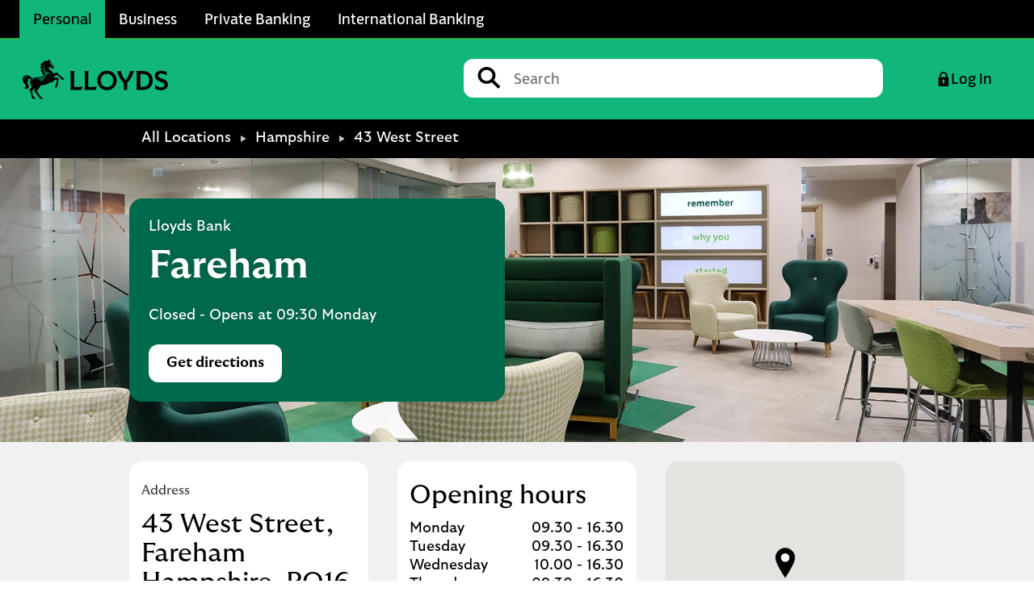

--- FILE ---
content_type: text/html; charset=utf-8
request_url: https://branches.lloydsbank.com/hampshire/43-west-street
body_size: 16618
content:
<!doctype html><html lang="en-GB"><head><meta http-equiv="Content-Type" content="text/html; charset=utf-8"/><meta http-equiv="X-UA-Compatible" content="IE=edge"><link rel="dns-prefetch" href="//www.yext-pixel.com"><link rel="dns-prefetch" href="//a.cdnmktg.com"><link rel="dns-prefetch" href="//a.mktgcdn.com"><link rel="dns-prefetch" href="//dynl.mktgcdn.com"><link rel="dns-prefetch" href="//dynm.mktgcdn.com"><link rel="dns-prefetch" href="//www.google-analytics.com"><meta name="viewport" content="width=device-width, initial-scale=1, maximum-scale=5"><meta name="format-detection" content="telephone=no"><meta name="description" content="Visit your local Lloyds Bank branch at 43 West Street in Hampshire to discover our range of bank accounts and personal banking services to suit you."><meta name="keywords" content=""><meta property="og:title" content="Lloyds Bank Fareham | Personal Banking, Personal Finances &amp; Bank Accounts in Hampshire"><meta property="og:description" content="Visit your local Lloyds Bank branch at 43 West Street in Hampshire to discover our range of bank accounts and personal banking services to suit you."><meta property="og:image" content="https://dynl.mktgcdn.com/p/Xpsc0X8Cq9USpnm7wTmDJ_M35gUtEcLmbBLPvbG64Ow/150x150.png"><meta property="og:type" content="website"><meta property="og:url" content="https://branches.lloydsbank.com/hampshire/43-west-street"><meta name="twitter:card" content="summary"><link rel="canonical" href="https://branches.lloydsbank.com/hampshire/43-west-street" /><title>Lloyds Bank Fareham | Personal Banking, Personal Finances &amp; Bank Accounts in Hampshire</title><link rel="shortcut icon" href="../permanent-b0b701/assets/images/lloydsfavicon-redesign.5670f183.ico"><script>window.Yext = (function(Yext){Yext["BaseUrl"] = "../"; return Yext;})(window.Yext || {});</script><script>window.Yext = (function(Yext){Yext["locale"] = "en_GB"; return Yext;})(window.Yext || {});</script><script id="monitoring-data" type="text/data">{"isStaging":false,"siteDomain":"branches.lloydsbank.com","siteId":2547,"soyTemplateName":"locationEntity.layout"}</script><meta name="geo.position" content="50.85255755697212;-1.1765003546222053"><meta name="geo.placename" content="Hampshire,"><meta name="geo.region" content="United Kingdom-"><link rel="stylesheet" type="text/css" href="../permanent-b0b701/branches.lloydsbank.com/locationEntity/styles.7e5ff157.css"><script src="../permanent-b0b701/branches.lloydsbank.com/locationEntity/en_GB.d786230b.js" async defer data-webpack-inline></script><link rel="preload" as="image" href="//dynl.mktgcdn.com/p/ph077pDYevED-fm12qeEVJrMRYxjbNnJUGDKxVfYlNQ/1680x720.jpg" media="(min-width: 768px)" /><link rel="preload" as="image" href="//dynl.mktgcdn.com/p/ph077pDYevED-fm12qeEVJrMRYxjbNnJUGDKxVfYlNQ/600x257.jpg" media="(max-width: 768px)" /><link rel="preload" crossorigin as="font" type="font/woff" href="../permanent-b0b701/assets/fonts/lloyds_bank_jack-boldWEB.9fcc6521.woff"><link rel="preload" crossorigin as="font" type="font/woff" href="../permanent-b0b701/assets/fonts/lloyds_bank_jack-lightWEB.1bf2e4d8.woff"><link rel="preload" crossorigin as="font" type="font/woff" href="../permanent-b0b701/assets/fonts/lloyds_bank_jack-regularWEB.02c7a22a.woff"><link rel="preload" crossorigin as="font" type="font/woff" href="../permanent-b0b701/assets/fonts/lloyds_bank_jack-mediumWEB.57bf7f2d.woff"><link id="page-url" itemprop="url" href="https://branches.lloydsbank.com/hampshire/43-west-street"><script>(function(w,d,y){w['YextAnalyticsObject']=y; w[y]=w[y]||function(){(w[y].q=w[y].q||[]).push(arguments)}; w[y]('create',3165603,2547,false);})(window, document, 'ya');</script><script>ya('set',{"ids":15681689,"pageSetId":"Locations"});ya('pageview');</script><script></script><script>window.Yext = (function(Yext){Yext["Brand"] = "Lloyds Bank"; return Yext;})(window.Yext || {});</script><link rel="stylesheet" type="text/css" href="https://assets.sitescdn.net/answers/v1.12/answers.css"><script>function initAnswers(){ANSWERS.init({apiKey:'778e2d0cf24f446540e262c099bab18f', experienceKey:'lloyds-answers', experienceVersion:'PRODUCTION', locale:"en_GB", businessId:3165603, onReady:function(){ANSWERS.addComponent('SearchBar',{container:'.Header-answers', name:'search-bar-header-desktop',placeholderText:'Search', redirectUrl:'https://www.lloydsbank.com/search-results.html', customIconUrl:'../permanent-b0b701/assets/images/icon-searchlocator--llyods.909d98d6.svg',}); ANSWERS.addComponent('SearchBar',{container:'.Header-answers--mobile', name:'search-bar-header-mobile',placeholderText:'Search', redirectUrl:'https://www.lloydsbank.com/search-results.html', customIconUrl:'../permanent-b0b701/assets/images/icon-searchlocator--llyods.909d98d6.svg',}); ANSWERS.addComponent('SearchBar',{container:'.Footer-answers', name:'search-bar-footer',placeholderText:'Search', redirectUrl:'https://www.lloydsbank.com/search-results.html', customIconUrl:'../permanent-b0b701/assets/images/icon-searchlocator--llyods.909d98d6.svg'}); if (document.querySelector('.js-hero-answers')) {ANSWERS.addComponent('SearchBar', {container: '.js-hero-answers', redirectUrl: '../search', name: 'directorySearch', verticalKey: 'locations', customIconUrl:'../permanent-b0b701/assets/images/icon-searchlocator--llyods.909d98d6.svg', placeholderText: 'Enter your search',});}}});}</script><script src="https://assets.sitescdn.net/answers/v1.12/answerstemplates.compiled.min.js" defer></script><script src="https://assets.sitescdn.net/answers/v1.12/answers.min.js" onload="ANSWERS.domReady(initAnswers)" defer></script><meta name="viewport" content="width=device-width, initial-scale=1, maximum-scale=1"><meta http-equiv="X-UA-Compatible" content="IE=edge"><script type="text/javascript">var utag_data={'Brand': 'Lloyds', 'Channel': 'Online', 'Division': 'Retail', 'Environments': 'www', 'PageRoleFamily': 'Browsing', 'Platform': 'public', 'Presentation': 'Responsive', 'ProductSubGroup': 'Branch', 'State': 'unauth', 'System': 'yext', 'JourneyName': 'BranchFinder', 'JourneyStepName': 'BranchDetails', 'JourneyStepNumber': '3', 'TagVersion': 'C3.20', 'TrackEvents': true, 'TrackHashChanges': true, 'TrustDataLayer': true, '@context': {'version':'1.0','owner':'Lloyds Banking Group - Group Web Analytics'}};</script><script id="DataLayer">window.utag_data = utag_data;</script><script id="TealiumSyncFile" src="//tags.tiqcdn.com/utag/lbg/code/prod/utag.sync.js"></script></head><body class="Text"><script id="TealiumMainLibrary">(function(y,a,b,c,d,z){try {z=(new Date).toISOString().substr(0,13).split("-").join("").split("T").join("");} catch (e) {z= Math.random();}a='https://tags.tiqcdn.com/utag/lbg/code/prod/utag.2.js'+'?cb='+ z; c='script';d=y.createElement(c);d.src=a;d.type='text/java'+c;d.async=true; b=y.getElementsByTagName(c)[0];b.parentNode.insertBefore(d,b);})(document);</script><a href="#first-anchor" class="sr-only sr-only-focusable" id="skip-nav">Skip to content</a><header class="Header" id="Header" data-ya-scope="header"><div class="Header-wrapper"><div class="Header-container"><div class="Header-main"><div class="Header-rowOne"><div class="Header-rowContent"><div class="Header-tabLinkWrapper" data-ya-track="link#"><a class="Header-tabLink Header-tabLink--personal" href="https://www.lloydsbank.com/">Personal</a></div><div class="Header-tabLinkWrapper" data-ya-track="link#"><a class="Header-tabLink" href="https://www.lloydsbank.com/business.html">Business</a></div><div class="Header-tabLinkWrapper" data-ya-track="link#"><a class="Header-tabLink" href="https://www.lloydsbank.com/private-banking.html">Private Banking</a></div><div class="Header-tabLinkWrapper" data-ya-track="link#"><a class="Header-tabLink" href="https://international.lloydsbank.com/">International Banking</a></div></div></div><div class="Header-rowTwo"><div class="Header-rowContent Header-rowTwoContent"><div class="Header-logoWrapper"><a class="Header-logoLink" href="https://www.lloydsbank.com/" data-ya-track="logo"><span class="sr-only">Link to main website</span><img class="Header-logoImage Header-logolloyds" src="../permanent-b0b701/assets/images/Logo-lloyds.46d50461.svg" alt="Lloyds Bank logo" id="brand-logo"></a></div><div class="Header-answers Header-answers--lloyds" data-ya-scope="answers"></div><div class="Header-rowTwoLinks"><button class="Header-searchBar Header-button Header-button--lloyds js-search-bar" data-ya-track="searchOpen"><svg width="24px" height="24px" viewBox="9 12 23.1 22.9" version="1.1" xmlns="http://www.w3.org/2000/svg"><path class="Header-serviceImage" d="m14 26.3-5 5 3.6 3.6 5-5c-1.5-.8-2.8-2.1-3.6-3.6"></path><path class="Header-serviceImage" d="M22.9 28.6c-4.1 0-7.4-3.3-7.4-7.5 0-4.1 3.3-7.5 7.4-7.5 4.1 0 7.4 3.3 7.4 7.5 0 4.1-3.3 7.5-7.4 7.5m0-16.6c-5.1 0-9.2 4.1-9.2 9.2s4.1 9.2 9.2 9.2 9.2-4.1 9.2-9.2c-.1-5.1-4.2-9.2-9.2-9.2"></path></svg><span class="Header-searchBarText Header-buttonText Header-buttonText--lloyds">Search</span></button><a class="Header-help Header-button Header-button--lloyds" href="https://www.lloydsbank.com/help-guidance.html" data-ya-track="link#"><svg width="22px" height="24px" viewBox="0 0 22 24" version="1.1" xmlns="http://www.w3.org/2000/svg" alt="Headset" xmlns:xlink="http://www.w3.org/1999/xlink"><g stroke="none" stroke-width="1" fill="none" fill-rule="evenodd"><g transform="translate(-921.000000, -3641.000000)"><g transform="translate(920.000000, 3641.000000)"><g><rect x="0" y="0" width="24" height="24"></rect></g><path class="Header-serviceImage" d="M10.0104,22.4504 C6.76480008,21.7848 4.19920017,19.2336 3.4960002,15.9864 C1.97588994, 15.2986505 0.999391957,13.7844527 1,12.116 C1,10.348 2.08000025,8.8288 3.61440019,8.1936 C3.74240019,3.648 7.45280006,0 12.0047999, 0 C16.5567997,0 20.2687996,3.6504 20.3935996,8.1968 C21.9730415,8.85787247 23.0008084,10.402993 23,12.1152 C23,14.4568 21.1063996, 16.3568 18.7735997,16.3568 L18.6975997,16.3568 L18.6975997,8.0656 C18.5055997,4.52 15.5807998,1.6984 12.0047999,1.6984 C8.34880003, 1.6984 5.37280013,4.6464 5.30240014,8.3032 L5.30240014,11.7632 C5.30240014,12.1904 5.30400014,12.488 5.30400014,12.5072 L5.30240014, 12.5072 L5.30240014,16.2112 C6.02160011,18.5056 7.92880004,20.2728 10.2976,20.7792 C10.6772008,20.210744 11.315651, 19.8694567 11.9991999,19.8696 C12.5453341,19.8708716 13.0685948,20.0890428 13.4538699,20.4761182 C13.8391449,20.8631936 14.0548744,21.3874658 14.0535998,21.9336 C14.0562565,23.0709459 13.1373403,23.9955896 12,24 C11.0439999,24 10.24,23.3408 10.0112,22.4504" fill-rule="evenodd"></path></g></g></g></svg><span class="Header-helpText Header-buttonText Header-buttonText--lloyds">Help & Support</span></a><a class="Header-toLocator Header-button Header-button--lloyds" href="../search" data-ya-track="locator"><svg width="16px" height="24px" viewBox="0 0 16 24" version="1.1" xmlns="http://www.w3.org/2000/svg" alt="Pin" xmlns:xlink="http://www.w3.org/1999/xlink"><g stroke="none" stroke-width="1" fill="none" fill-rule="evenodd"><g transform="translate(-1029.000000, -3641.000000)"><g transform="translate(1025.000000, 3641.000000)"><g><rect x="0" y="0" width="24" height="24"></rect></g><path class="Header-serviceImage" d="M12,0 C7.58166667,0 4,3.31667595 4,7.40787726 C4,10.9143273 12,24 12,24 C12,24 20,10.9143273 20,7.40787726 C20,3.31667595 16.4194445,0 12,0 M12,10.4756354 C9.94833333,10.4756354 8.28333333,8.93635623 8.28333333,7.03810054 C8.28333333,5.13727339 9.94833333,3.60005143 12,3.60005143 C14.05,3.60005143 15.7138889,5.13727339 15.7138889,7.03810054 C15.7138889,8.93635623 14.05,10.4756354 12,10.4756354" fill-rule="evenodd"></path></g></g></g></svg><span class="Header-toLocatorText Header-buttonText Header-buttonText--lloyds">Branch Finder</span></a><button class="Header-buttonWithIcon Header-buttonWithIcon--lloyds Header-search Header-search--lloyds js-search-open"><img class="Header-serviceImage Header-searchIcon" src="../permanent-b0b701/assets/images/icon-search--lloyds-black.e7b5ca79.svg" alt="search icon"><img class="Header-serviceImage Header-serviceImage--filled Header-searchIcon--filled" src="../permanent-b0b701/assets/images/icon-close--lloyds.065661fc.svg" alt="close"><span class="Header-buttonText Header-searchText">Search</span></button><div class="Header-answersModal js-search-modal"><div class="Header-answers Header-answers--mobile"></div></div><button class="Header-buttonWithIcon Header-buttonWithIcon--lloyds Header-logon Header-logon--lloyd js-header-logon" data-ya-track="logon#"><img class="Header-serviceImage Header-padlock" src="../permanent-b0b701/assets/images/lock--black.2ecc0854.svg" alt="Padlock icon"><img class="Header-serviceImage Header-serviceImage--filled Header-padlock--filled" src="../permanent-b0b701/assets/images/Elements_Icons_Lock_Green.ed04cebe.svg" alt="Padlock icon"><span class="Header-buttonText Header-logonText">Log in</span></button><div class="Header-modal js-header-modal"><div class="Header-modalTitle">Online banking</div><div class="Header-modalButton" data-ya-track="logon#"><a class="Header-modalButtonLink" href="https://online.lloydsbank.co.uk/personal/logon/login.jsp">Personal</a></div><div class="Header-modalButton" data-ya-track="logon#"><a class="Header-modalButtonLink" href="https://onlinebusiness.lloydsbank.co.uk/business/logon/login.jsp">Business</a></div><div class="Header-modalLinkWrapper"><a class="Header-modalLink" href="https://online.lloydsbank.co.uk/ib-access/cwa/da-or/index.html" data-ya-track="logon#"><span>Register</span><img class="Header-modalChevron" src="../permanent-b0b701/assets/images/Chevron-modal.4330101d.svg" alt=""></a></div><div class="Header-modalLinkWrapper"><a class="Header-modalLink" href="https://www.lloydsbank.com/help-guidance/protecting-yourself-from-fraud.html" data-ya-track="logon#"><span>Keep me secure</span><img class="Header-modalChevron" src="../permanent-b0b701/assets/images/Chevron-modal.4330101d.svg" alt=""></a></div></div></div></div><div class="Header-rowContent Header-searchContent"><button class="Header-button--close Header-button js-search-bar-close" data-ya-track="searchClose"><img class="Header-close" src="../permanent-b0b701/assets/images/close_icon.f9c0083a.svg" alt="Close"><div class="Header-closeText Header-closeText--lloyds">Close</div></button><div class="Header-answers js-header-answers" data-ya-scope="answers"></div></div></div></div></div></div><button class="Header-overlay l-visible-only-xs" id="Header-overlay" aria-label="Close mobile menu" aria-hidden="true" aria-expanded="false" aria-controls="Header-menu" tabindex="-1"></button></header><main id="main" class="Main" itemscope itemtype="http://schema.org/BankOrCreditUnion" itemid="https://branches.lloydsbank.com/#15681689" itemref="brand-logo page-url"><link itemprop="additionalType" href="http://schema.org/FinancialService"><a href="#skip-nav" class="sr-only sr-only-focusable" id="first-anchor">Return to Nav</a><div class="Main-content"><div class="Main-breadcrumbs l-hidden-xs"><div class="l-container Main-breadcrumbsContainer"><nav class="c-bread-crumbs" data-ya-scope="breadcrumbs"><ol class="c-bread-crumbs-list" itemscope itemtype="http://schema.org/BreadcrumbList"><li class="c-bread-crumbs-item" itemscope itemprop="itemListElement" itemtype="http://schema.org/ListItem"><link itemprop="item" href="../index.html"><a href="../index.html" data-ya-track="#"><span class="c-bread-crumbs-name" aria-current="page" itemprop="name">All Locations</span></a><meta itemprop="position" content="1" /></li><li><svg class="icon icon-breadcrumbs" aria-hidden="true"><use xlink:href="../permanent-b0b701/assets/images/icons.bca47265.svg#breadcrumbs" /></svg></li><li class="c-bread-crumbs-item" itemscope itemprop="itemListElement" itemtype="http://schema.org/ListItem"><link itemprop="item" href="../hampshire"><a href="../hampshire" data-ya-track="#"><span class="c-bread-crumbs-name" aria-current="page" itemprop="name">Hampshire</span></a><meta itemprop="position" content="2" /></li><li><svg class="icon icon-breadcrumbs" aria-hidden="true"><use xlink:href="../permanent-b0b701/assets/images/icons.bca47265.svg#breadcrumbs" /></svg></li><li class="c-bread-crumbs-item"><span class="c-bread-crumbs-name" aria-current="page">43 West Street</span></li></ol></nav></div></div><link itemprop="image" href="//dynl.mktgcdn.com/p/Xpsc0X8Cq9USpnm7wTmDJ_M35gUtEcLmbBLPvbG64Ow/150x150.png"><div class="Hero Hero--ace" data-ya-scope="hero"><div class="Hero-bg l-hidden-xs" style="background-image: url('//dynl.mktgcdn.com/p/ph077pDYevED-fm12qeEVJrMRYxjbNnJUGDKxVfYlNQ/1680x720.jpg')"></div><div class="Hero-bg l-visible-only-xs" style="background-image: url('//dynl.mktgcdn.com/p/ph077pDYevED-fm12qeEVJrMRYxjbNnJUGDKxVfYlNQ/600x257.jpg')"></div><div class="Hero-redesignTop l-container l-container-large"><div class="Hero-row1"><h1 class="Hero-title"><span class="LocationName" itemprop="name" id="location-name"><span class="LocationName-brand">Lloyds Bank</span> <span class="LocationName-geo">Fareham</span></span></h1><div class="Hero-hoursToday"><span class="c-hours-today js-hours-today" data-days='[{"day":"MONDAY","intervals":[{"end":1630,"start":930}],"isClosed":false},{"day":"TUESDAY","intervals":[{"end":1630,"start":930}],"isClosed":false},{"day":"WEDNESDAY","intervals":[{"end":1630,"start":1000}],"isClosed":false},{"day":"THURSDAY","intervals":[{"end":1630,"start":930}],"isClosed":false},{"day":"FRIDAY","intervals":[{"end":1630,"start":930}],"isClosed":false},{"day":"SATURDAY","intervals":[{"end":1300,"start":930}],"isClosed":false},{"day":"SUNDAY","intervals":[],"isClosed":true}]' data-utc-offsets='[{"offset":0,"start":1761440400},{"offset":3600,"start":1774746000},{"offset":0,"start":1792890000}]' data-twenty-four-hour-clock="true" data-banker-profile-id='309317'><span class="c-hours-today-details-row js-day-of-week-row" data-day-of-week-start-index="1" data-day-of-week-end-index="1"><span class="c-hours-today-day-status"></span> <span class="c-hours-today-day-hours"><span class="c-hours-today-day-hours-intervals-instance js-hours-interval-instance" data-twenty-four-hour-clock="true" data-open-interval-start="930" data-open-interval-end="1630" data-midnight-text="Open until midnight" data-open-until-text="Open until" data-close-at-text="Closed at"><span class="c-hours-today-day-hours-intervals-instance-open">09.30</span><span class="c-hours-today-day-hours-intervals-instance-separator" aria-label="To"> - </span><span class="c-hours-today-day-hours-intervals-instance-close">16.30</span></span></span></span><span class="c-hours-today-details-row js-day-of-week-row" data-day-of-week-start-index="2" data-day-of-week-end-index="2"><span class="c-hours-today-day-status"></span> <span class="c-hours-today-day-hours"><span class="c-hours-today-day-hours-intervals-instance js-hours-interval-instance" data-twenty-four-hour-clock="true" data-open-interval-start="930" data-open-interval-end="1630" data-midnight-text="Open until midnight" data-open-until-text="Open until" data-close-at-text="Closed at"><span class="c-hours-today-day-hours-intervals-instance-open">09.30</span><span class="c-hours-today-day-hours-intervals-instance-separator" aria-label="To"> - </span><span class="c-hours-today-day-hours-intervals-instance-close">16.30</span></span></span></span><span class="c-hours-today-details-row js-day-of-week-row" data-day-of-week-start-index="3" data-day-of-week-end-index="3"><span class="c-hours-today-day-status"></span> <span class="c-hours-today-day-hours"><span class="c-hours-today-day-hours-intervals-instance js-hours-interval-instance" data-twenty-four-hour-clock="true" data-open-interval-start="1000" data-open-interval-end="1630" data-midnight-text="Open until midnight" data-open-until-text="Open until" data-close-at-text="Closed at"><span class="c-hours-today-day-hours-intervals-instance-open">10.00</span><span class="c-hours-today-day-hours-intervals-instance-separator" aria-label="To"> - </span><span class="c-hours-today-day-hours-intervals-instance-close">16.30</span></span></span></span><span class="c-hours-today-details-row js-day-of-week-row" data-day-of-week-start-index="4" data-day-of-week-end-index="4"><span class="c-hours-today-day-status"></span> <span class="c-hours-today-day-hours"><span class="c-hours-today-day-hours-intervals-instance js-hours-interval-instance" data-twenty-four-hour-clock="true" data-open-interval-start="930" data-open-interval-end="1630" data-midnight-text="Open until midnight" data-open-until-text="Open until" data-close-at-text="Closed at"><span class="c-hours-today-day-hours-intervals-instance-open">09.30</span><span class="c-hours-today-day-hours-intervals-instance-separator" aria-label="To"> - </span><span class="c-hours-today-day-hours-intervals-instance-close">16.30</span></span></span></span><span class="c-hours-today-details-row js-day-of-week-row" data-day-of-week-start-index="5" data-day-of-week-end-index="5"><span class="c-hours-today-day-status"></span> <span class="c-hours-today-day-hours"><span class="c-hours-today-day-hours-intervals-instance js-hours-interval-instance" data-twenty-four-hour-clock="true" data-open-interval-start="930" data-open-interval-end="1630" data-midnight-text="Open until midnight" data-open-until-text="Open until" data-close-at-text="Closed at"><span class="c-hours-today-day-hours-intervals-instance-open">09.30</span><span class="c-hours-today-day-hours-intervals-instance-separator" aria-label="To"> - </span><span class="c-hours-today-day-hours-intervals-instance-close">16.30</span></span></span></span><span class="c-hours-today-details-row js-day-of-week-row" data-day-of-week-start-index="6" data-day-of-week-end-index="6"><span class="c-hours-today-day-status"></span> <span class="c-hours-today-day-hours"><span class="c-hours-today-day-hours-intervals-instance js-hours-interval-instance" data-twenty-four-hour-clock="true" data-open-interval-start="930" data-open-interval-end="1300" data-midnight-text="Open until midnight" data-open-until-text="Open until" data-close-at-text="Closed at"><span class="c-hours-today-day-hours-intervals-instance-open">09.30</span><span class="c-hours-today-day-hours-intervals-instance-separator" aria-label="To"> - </span><span class="c-hours-today-day-hours-intervals-instance-close">13.00</span></span></span></span><span class="c-hours-today-details-row js-day-of-week-row" data-day-of-week-start-index="0" data-day-of-week-end-index="0"><span class="c-hours-today-day-status">Closed Today  </span> <span class="c-hours-today-day-hours"></span></span></span></div><div class="Hero-buttons"><div class="Hero-button Hero-getDirections"><div class="c-get-directions"><div class="c-get-directions-button-wrapper"><a class="c-get-directions-button" href='https://maps.google.com/maps?cid=14748615656402180327' data-ga-category="Get Directions" data-ya-track="directions" target="_blank" rel="nofollow noopener noreferrer">Get directions</a></div></div></div></div></div></div><div class="Hero-row2"><div class="Hero-mobileButtons"><div class="Hero-mobileButtonWrapper"><a class="Hero-mobileButton Hero-mobileButton--phone" href="tel:+443456021997" data-ya-track="phone"><img class="Hero-mobileButtonImage" src="../permanent-b0b701/assets/images/phone.ca7b8d1d.svg" alt=""><span class="Hero-mobileButtonCaption">Call</span></a></div><div class="Hero-mobileButtonWrapper"><a class="Hero-mobileButton Hero-mobileButton--direction" href="https://maps.google.com/maps?cid=14748615656402180327" data-ya-track="directions"><img class="Hero-mobileButtonImage" src="../permanent-b0b701/assets/images/directions.f77a8e2a.svg" alt=""><span class="Hero-mobileButtonCaption">Directions</span></a></div></div></div></div><div class="Core" data-ya-scope="nap"><div class="Core-container l-container"><div class="Core-info l-row"><a class="Core-col Core-mobileAddress l-col-xs-12 l-col-sm-6 l-col-md-4-up" data-ya-track="directions" target="_blank" href='https://maps.google.com/maps?cid=14748615656402180327' itemscope itemtype="http://schema.org/PostalAddress" itemprop="address"><div class="Core-mobileAddressContainer"><span class="Core-addressRow">43 West Street</span><span class="Core-addressRow">Hampshire, PO16 0BE</span></div><svg class="icon icon-navigate-mobile" aria-hidden="true"><use xlink:href="../permanent-b0b701/assets/images/icons.bca47265.svg#navigate-mobile" /></svg></a><div class="Core-col l-col-xs-12 l-col-sm-6 l-col-md-4-up l-hidden-xs"><div class="Core-address l-hidden-xs"><div class="Core-addressText">Address</div><div class="Core-desktopAddress"><address class="c-address" data-country="GB"><div class=c-AddressRow><span class="c-address-street-1">43 West Street</span>, <span class="c-address-sublocality">Fareham</span></div><div class=c-AddressRow> <span class="c-address-city">Hampshire</span> <span class="c-address-postal-code" >PO16 0BE</span> </div><div class=c-AddressRow><abbr title="United Kingdom" aria-label="United Kingdom" class="c-address-country-name c-address-country-gb">GB</abbr></div></address></div><div class="Core-tabletDirections"><div class="c-get-directions"><div class="c-get-directions-button-wrapper"><a class="c-get-directions-button" href='https://maps.google.com/maps?cid=14748615656402180327' data-ga-category="Get Directions" data-ya-track="directions" target="_blank" rel="nofollow noopener noreferrer"><span class="coordinates" itemprop="geo" itemscope itemtype="http://schema.org/GeoCoordinates"><meta itemprop="latitude" content="50.85255755697212"><meta itemprop="longitude" content="-1.1765003546222053"></span><address class="c-address" id="address" itemscope itemtype="http://schema.org/PostalAddress" itemprop="address" data-country="GB"><meta itemprop="addressLocality" content="Hampshire Fareham" /><meta itemprop="streetAddress" content="43 West Street" /><div class=c-AddressRow><span class="c-address-street-1">43 West Street</span>, <span class="c-address-sublocality">Fareham</span></div><div class=c-AddressRow> <span class="c-address-city">Hampshire</span> <span class="c-address-postal-code" itemprop="postalCode">PO16 0BE</span> </div><div class=c-AddressRow><abbr title="United Kingdom" aria-label="United Kingdom" class="c-address-country-name c-address-country-gb" itemprop="addressCountry">GB</abbr></div></address></a></div></div></div></div></div><div class="Core-col Core-hours l-col-xs-12 l-col-sm-6 l-col-md-4-up"><div class="c-hours"><h2 class="c-hours-title" aria-level="2">Opening hours</h2><div class="c-hours-details-wrapper js-hours-table"  data-days='[{"day":"MONDAY","intervals":[{"end":1630,"start":930}],"isClosed":false},{"day":"TUESDAY","intervals":[{"end":1630,"start":930}],"isClosed":false},{"day":"WEDNESDAY","intervals":[{"end":1630,"start":1000}],"isClosed":false},{"day":"THURSDAY","intervals":[{"end":1630,"start":930}],"isClosed":false},{"day":"FRIDAY","intervals":[{"end":1630,"start":930}],"isClosed":false},{"day":"SATURDAY","intervals":[{"end":1300,"start":930}],"isClosed":false},{"day":"SUNDAY","intervals":[],"isClosed":true}]' data-utc-offsets='[{"offset":0,"start":1761440400},{"offset":3600,"start":1774746000},{"offset":0,"start":1792890000}]' data-twenty-four-hour-clock="true"><script class="js-hours-config" type="text/data">{"collapseDays":null,"communityBankersHours":null,"dayOfWeekMap":null,"disableOpenUntil":null,"disableTodayFirst":true,"hideSchema":null,"highlightToday":null,"highlightTodayBackground":true,"hours":[{"day":"MONDAY","intervals":[{"end":1630,"start":930}],"isClosed":false},{"day":"TUESDAY","intervals":[{"end":1630,"start":930}],"isClosed":false},{"day":"WEDNESDAY","intervals":[{"end":1630,"start":1000}],"isClosed":false},{"day":"THURSDAY","intervals":[{"end":1630,"start":930}],"isClosed":false},{"day":"FRIDAY","intervals":[{"end":1630,"start":930}],"isClosed":false},{"day":"SATURDAY","intervals":[{"end":1300,"start":930}],"isClosed":false},{"day":"SUNDAY","intervals":[],"isClosed":true}],"isCommunityBankers":false,"open24HoursMessage":null,"showOpenToday":null,"twentyFourHourClock":true,"utcOffsets":[{"offset":0,"start":1761440400},{"offset":3600,"start":1774746000},{"offset":0,"start":1792890000}],"weekStartsOn":"MONDAY","wholeWeekMessage":null}</script><table class="c-hours-details"><thead class="sr-only"><tr><th scope="col">Day of the Week</th><th scope="col">Hours</th></tr></thead><tbody><tr class="c-hours-details-row js-day-of-week-row highlight-background" data-day-of-week-start-index="1" data-day-of-week-end-index="1" itemprop="openingHours" content="Mo 09.30-16.30"><td class="c-hours-details-row-day">Monday</td><td class="c-hours-details-row-intervals"><span class="c-hours-details-row-intervals-instance js-hours-interval-instance" data-twenty-four-hour-clock="true" data-open-interval-start="930" data-open-interval-end="1630" data-midnight-text="Open until midnight" data-open-until-text="Open until" data-close-at-text="Closed at"><span class="c-hours-details-row-intervals-instance-open">09.30</span><span class="c-hours-details-row-intervals-instance-separator" aria-label="To"> - </span><span class="c-hours-details-row-intervals-instance-close">16.30</span></span></td></tr><tr class="c-hours-details-row js-day-of-week-row highlight-background" data-day-of-week-start-index="2" data-day-of-week-end-index="2" itemprop="openingHours" content="Tu 09.30-16.30"><td class="c-hours-details-row-day">Tuesday</td><td class="c-hours-details-row-intervals"><span class="c-hours-details-row-intervals-instance js-hours-interval-instance" data-twenty-four-hour-clock="true" data-open-interval-start="930" data-open-interval-end="1630" data-midnight-text="Open until midnight" data-open-until-text="Open until" data-close-at-text="Closed at"><span class="c-hours-details-row-intervals-instance-open">09.30</span><span class="c-hours-details-row-intervals-instance-separator" aria-label="To"> - </span><span class="c-hours-details-row-intervals-instance-close">16.30</span></span></td></tr><tr class="c-hours-details-row js-day-of-week-row highlight-background" data-day-of-week-start-index="3" data-day-of-week-end-index="3" itemprop="openingHours" content="We 10.00-16.30"><td class="c-hours-details-row-day">Wednesday</td><td class="c-hours-details-row-intervals"><span class="c-hours-details-row-intervals-instance js-hours-interval-instance" data-twenty-four-hour-clock="true" data-open-interval-start="1000" data-open-interval-end="1630" data-midnight-text="Open until midnight" data-open-until-text="Open until" data-close-at-text="Closed at"><span class="c-hours-details-row-intervals-instance-open">10.00</span><span class="c-hours-details-row-intervals-instance-separator" aria-label="To"> - </span><span class="c-hours-details-row-intervals-instance-close">16.30</span></span></td></tr><tr class="c-hours-details-row js-day-of-week-row highlight-background" data-day-of-week-start-index="4" data-day-of-week-end-index="4" itemprop="openingHours" content="Th 09.30-16.30"><td class="c-hours-details-row-day">Thursday</td><td class="c-hours-details-row-intervals"><span class="c-hours-details-row-intervals-instance js-hours-interval-instance" data-twenty-four-hour-clock="true" data-open-interval-start="930" data-open-interval-end="1630" data-midnight-text="Open until midnight" data-open-until-text="Open until" data-close-at-text="Closed at"><span class="c-hours-details-row-intervals-instance-open">09.30</span><span class="c-hours-details-row-intervals-instance-separator" aria-label="To"> - </span><span class="c-hours-details-row-intervals-instance-close">16.30</span></span></td></tr><tr class="c-hours-details-row js-day-of-week-row highlight-background" data-day-of-week-start-index="5" data-day-of-week-end-index="5" itemprop="openingHours" content="Fr 09.30-16.30"><td class="c-hours-details-row-day">Friday</td><td class="c-hours-details-row-intervals"><span class="c-hours-details-row-intervals-instance js-hours-interval-instance" data-twenty-four-hour-clock="true" data-open-interval-start="930" data-open-interval-end="1630" data-midnight-text="Open until midnight" data-open-until-text="Open until" data-close-at-text="Closed at"><span class="c-hours-details-row-intervals-instance-open">09.30</span><span class="c-hours-details-row-intervals-instance-separator" aria-label="To"> - </span><span class="c-hours-details-row-intervals-instance-close">16.30</span></span></td></tr><tr class="c-hours-details-row js-day-of-week-row highlight-background" data-day-of-week-start-index="6" data-day-of-week-end-index="6" itemprop="openingHours" content="Sa 09.30-13.00"><td class="c-hours-details-row-day">Saturday</td><td class="c-hours-details-row-intervals"><span class="c-hours-details-row-intervals-instance js-hours-interval-instance" data-twenty-four-hour-clock="true" data-open-interval-start="930" data-open-interval-end="1300" data-midnight-text="Open until midnight" data-open-until-text="Open until" data-close-at-text="Closed at"><span class="c-hours-details-row-intervals-instance-open">09.30</span><span class="c-hours-details-row-intervals-instance-separator" aria-label="To"> - </span><span class="c-hours-details-row-intervals-instance-close">13.00</span></span></td></tr><tr class="c-hours-details-row js-day-of-week-row highlight-background" data-day-of-week-start-index="0" data-day-of-week-end-index="0" itemprop="openingHours" content="Su Closed"><td class="c-hours-details-row-day">Sunday</td><td class="c-hours-details-row-intervals">Closed</td></tr></tbody></table></div></div></div><div class="Core-col Core-mapWrapper l-hidden-xs l-col-sm-6 l-col-md-4-up"><div class="location-map-wrapper" id="schema-location" itemprop="location" itemscope itemtype="http://schema.org/Place" itemref="address location-name"><span class="coordinates" itemprop="geo" itemscope itemtype="http://schema.org/GeoCoordinates"><meta itemprop="latitude" content="50.85255755697212"><meta itemprop="longitude" content="-1.1765003546222053"></span><link itemprop="hasMap" href="https://maps.google.com/maps?cid=14748615656402180327"><div class="c-map-with-pins"><div id="geo-border"></div><div id="dir-map" class="dir-map js-map-not-ready"></div></div><script id="js-map-config-dir-map" class="js-map-config" type="text/data">{"config": {"apiID":"gme-yextinc","apiIDBaidu":"bxNEoKKmzVSORkUQGwRxLbtis4Wwokdg","baseUrl":"../","channelId":"branches.lloydsbank.com","disableMapControl":true,"extraData":null,"linkToGetDirections":true,"mapId":"dir-map","mapboxMapIdentifier":null,"mapboxVersion":"v0.44.1","maxNumberOfLocationsToDisplay":1,"provider":"Google","source":null,"zoom":16}, "entities": [{"altTagText":"Lloyds Bank at 43 West Street Hampshire, ","get_directions_url":"https://maps.google.com/maps?cid=14748615656402180327","profile":{"address":{"city":"Hampshire","countryCode":"GB","extraDescription":null,"line1":"43 West Street","line2":null,"line3":null,"postalCode":"PO16 0BE","region":null,"sublocality":"Fareham"},"appleBusinessId":"1578916538952155136","appleCompanyId":"1476419405127408640","brands":["Lloyds Bank"],"c_aTM":true,"c_activeInAnswers":true,"c_appleMapsCOVID19Messaging":"We are practising social distancing in our branches to keep customers safe. We are limiting the number of customers inside our branches at any one time and we may ask you to queue outside.","c_area":"Southern","c_baseURL":"https://branches.lloydsbank.com/fareham/43-west-street","c_branchDescription":{"cta":{"ctaText":"Co-servicing","ctaUrl":"https://www.lloydsbank.com/help-guidance/everyday-banking/banking-near-you/co-servicing.html"},"description2":"You're now able to use a Lloyds, Halifax or a Bank of Scotland branch to manage your account.","title":"Making banking easier"},"c_branchFinderURL":"https://branches.lloydsbank.com/","c_branchOfferings":[{"cTA2":{"ctaText":"Log on","ctaUrl":"https://online.lloydsbank.co.uk/personal/logon/login.jsp?WT.ac=PLO0512\u0026tl_cookie=RAND651292772A314DAD8004A2C5F381BA35_1574262866\u0026LBGAc=QU1DVlNfMjMwRDY0M0U1QTI1NTA5ODBBNDk1REI2JTQwQWRvYmVPcmc=.MQ==.T1BUT1VUTVVMVElNRVNTQUdF.MQ==.TEJHYzM=.eXJtemsxMTAyMDBBT1lGbGxveWRzYmFua2NvbQ==.QU1DVl8yMzBENjQzRTVBMjU1MDk4MEE0OTVEQjYlNDBBZG9iZU9yZw==.[base64].T1BUT1VUTVVMVEk=.MDowfGMxOjF8YzM6MHxjNTowfGM0OjB8YzI6MA==.dHM=.bGRhOWFjcnI="},"cta":{"ctaText":"Register","ctaUrl":"https://online.lloydsbank.co.uk/ib-access/cwa/da-or/index.html#/"},"description2":"We might have an answer to your question online and save you a trip to your local branch. Our online services can now allow you to:•[Pay in cheques up to £5,000](https://www.lloydsbank.com/online\\-banking/payments\\-and\\-transfers/pay\\-in\\-a\\-cheque.html)  •[Manage payments up to £25,000](https://www.lloydsbank.com/online\\-banking/payments\\-and\\-transfers.html)  •[Change your personal details](https://www.lloydsbank.com/online\\-banking/profile\\-and\\-settings.html)Check if you can do what you need to [using our app or Internet Banking](https://www.lloydsbank.com/online\\-banking/home.html). You can also chat to us in the app to get help and support.","image":{"image":{"height":307,"sourceUrl":"https://a.mktgcdn.com/p/gs4Sp35gA5HfdztkI75EuZ7hBVvVEUOpVKHeGydTYQk/460x307.jpg","thumbnails":[{"height":307,"url":"//dynl.mktgcdn.com/p/gs4Sp35gA5HfdztkI75EuZ7hBVvVEUOpVKHeGydTYQk/460x307.jpg","width":460},{"height":131,"url":"//dynl.mktgcdn.com/p/gs4Sp35gA5HfdztkI75EuZ7hBVvVEUOpVKHeGydTYQk/196x131.jpg","width":196}],"url":"//dynl.mktgcdn.com/p/gs4Sp35gA5HfdztkI75EuZ7hBVvVEUOpVKHeGydTYQk/460x307.jpg","width":460}},"title":"Things you can do securely online"},{"cTA2":null,"cta":{"ctaText":"Use our mortgage calculator","ctaUrl":"https://www.lloydsbank.com/mortgages/mortgage-calculator.html"},"description2":"If you're looking to buy a house, move or remortgage to us, try our mortgage calculator to see what you could borrow. We can also help show you mortgage rates and compare monthly payments.It's free to use and there are no credit checks involved.","image":{"image":{"height":307,"sourceUrl":"https://a.mktgcdn.com/p/8DzhtTW60dk6728DNkJp_V-GTCxYYt43Uw55wpNpSFU/460x307.jpg","thumbnails":[{"height":307,"url":"//dynl.mktgcdn.com/p/8DzhtTW60dk6728DNkJp_V-GTCxYYt43Uw55wpNpSFU/460x307.jpg","width":460},{"height":131,"url":"//dynl.mktgcdn.com/p/8DzhtTW60dk6728DNkJp_V-GTCxYYt43Uw55wpNpSFU/196x131.jpg","width":196}],"url":"//dynl.mktgcdn.com/p/8DzhtTW60dk6728DNkJp_V-GTCxYYt43Uw55wpNpSFU/460x307.jpg","width":460}},"title":"Mortgage calculator"}],"c_branchOfferingsRedesign":[{"cTA2":{"ctaText":"Log in","ctaUrl":"https://online.lloydsbank.co.uk/personal/logon/login.jsp"},"cta":{"ctaText":"Register","ctaUrl":"https://online.lloydsbank.co.uk/ib-access/cwa/da-or/index.html#/"},"description2":"Do your everyday banking with our app or online banking. From paying in cheques to changing your personal details - [see what you can do](https://www.lloydsbank.com/help-guidance/everyday-banking.html). You can also chat to us in the app.","image":{"image":{"height":1266,"sourceUrl":"https://a.mktgcdn.com/p/dSn7EhPaFZjR1wd1lu-6k5XvM2Ob7JhhlLiIyrnBV1k/1900x1266.webp","thumbnails":[{"height":1266,"url":"//dynl.mktgcdn.com/p/dSn7EhPaFZjR1wd1lu-6k5XvM2Ob7JhhlLiIyrnBV1k/1900x1266.webp","width":1900},{"height":412,"url":"//dynl.mktgcdn.com/p/dSn7EhPaFZjR1wd1lu-6k5XvM2Ob7JhhlLiIyrnBV1k/619x412.webp","width":619},{"height":400,"url":"//dynl.mktgcdn.com/p/dSn7EhPaFZjR1wd1lu-6k5XvM2Ob7JhhlLiIyrnBV1k/600x400.webp","width":600},{"height":131,"url":"//dynl.mktgcdn.com/p/dSn7EhPaFZjR1wd1lu-6k5XvM2Ob7JhhlLiIyrnBV1k/196x131.webp","width":196}],"url":"//dynl.mktgcdn.com/p/dSn7EhPaFZjR1wd1lu-6k5XvM2Ob7JhhlLiIyrnBV1k/1900x1266.webp","width":1900}},"title":"Save yourself a trip"}],"c_branchOfferingsTitle":"At our Fareham branch","c_branchServicesAccessibility":{"servicesDescription":"Read about the [assistance](https://www.lloydsbank.com/banking-with-us/everyday-assistance.html) we offer in our branches and how we can support you when you need us.","servicesList":[{"text":"Talking Cashpoint�","uRL":"https://www.lloydsbank.co.uk/help-guidance/accessibility/in-branch.html"},{"text":"Hearing induction loop available","uRL":"https://www.lloydsbank.co.uk/help-guidance/accessibility/in-branch.html"},{"text":"Support for Sunflower Lanyard wearers","uRL":null},{"text":"Wheelchair access","uRL":null},{"text":"Assistance dogs welcome","uRL":null},{"text":"Longer appointments (on request)","uRL":null}]},"c_branchServicesGeneral":{"servicesDescription":"_*Subject to daily limits and in-branch availability_","servicesList":[{"text":"Paying-in machine","uRL":null},{"text":"Counter service","uRL":null},{"text":"Over-the-counter euros and US dollars*","uRL":null},{"text":"Wi-Fi","uRL":null},{"text":"Digital assistance available","uRL":null},{"text":"Travel money collection","uRL":"https://www.lloydsbank.com/travel/travel-money.html"}]},"c_branchServicesHeadingAccessibility":"Accessibility Services","c_branchServicesHeadingGeneral":"Facilities","c_branchServicesImage":{"image":{"height":2879,"sourceUrl":"https://a.mktgcdn.com/p/rg69JEYOIePgkO6Y7ZnC5Lo4PvgE57tM09bgmAFIRB4/4319x2879.jpg","thumbnails":[{"height":2879,"url":"//dynl.mktgcdn.com/p/rg69JEYOIePgkO6Y7ZnC5Lo4PvgE57tM09bgmAFIRB4/4319x2879.jpg","width":4319},{"height":1267,"url":"//dynl.mktgcdn.com/p/rg69JEYOIePgkO6Y7ZnC5Lo4PvgE57tM09bgmAFIRB4/1900x1267.jpg","width":1900},{"height":413,"url":"//dynl.mktgcdn.com/p/rg69JEYOIePgkO6Y7ZnC5Lo4PvgE57tM09bgmAFIRB4/619x413.jpg","width":619},{"height":400,"url":"//dynl.mktgcdn.com/p/rg69JEYOIePgkO6Y7ZnC5Lo4PvgE57tM09bgmAFIRB4/600x400.jpg","width":600},{"height":131,"url":"//dynl.mktgcdn.com/p/rg69JEYOIePgkO6Y7ZnC5Lo4PvgE57tM09bgmAFIRB4/196x131.jpg","width":196}],"url":"//dynl.mktgcdn.com/p/rg69JEYOIePgkO6Y7ZnC5Lo4PvgE57tM09bgmAFIRB4/4319x2879.jpg","width":4319}},"c_brand":"Lloyds Bank","c_brandName":"Lloyds","c_coServe":true,"c_coServeBrandSupport":["Bank of Scotland","Halifax"],"c_coServeChildLocations":["2013864531","2013864534"],"c_facebookWebsite":"https://branches.lloydsbank.com/fareham/43-west-street?utm_source=Facebook\u0026utm_medium=Yext","c_heroImage":{"image":{"alternateText":"Lloyds Bank branch interior","height":720,"sourceUrl":"https://a.mktgcdn.com/p/aMlj6Ypl7sHSHtaop6p97YRKuQX-mbG3Dv8EmqA_k0o/2880x720.jpg","thumbnails":[{"height":475,"url":"//dynl.mktgcdn.com/p/aMlj6Ypl7sHSHtaop6p97YRKuQX-mbG3Dv8EmqA_k0o/1900x475.jpg","width":1900},{"height":154,"url":"//dynl.mktgcdn.com/p/aMlj6Ypl7sHSHtaop6p97YRKuQX-mbG3Dv8EmqA_k0o/619x154.jpg","width":619},{"height":150,"url":"//dynl.mktgcdn.com/p/aMlj6Ypl7sHSHtaop6p97YRKuQX-mbG3Dv8EmqA_k0o/600x150.jpg","width":600},{"height":48,"url":"//dynl.mktgcdn.com/p/aMlj6Ypl7sHSHtaop6p97YRKuQX-mbG3Dv8EmqA_k0o/195x48.jpg","width":195}],"url":"//dynl.mktgcdn.com/p/aMlj6Ypl7sHSHtaop6p97YRKuQX-mbG3Dv8EmqA_k0o/2880x720.jpg","width":2880}},"c_heroImageRedesign":{"image":{"height":720,"thumbnails":[{"height":720,"url":"//dynl.mktgcdn.com/p/ph077pDYevED-fm12qeEVJrMRYxjbNnJUGDKxVfYlNQ/1680x720.jpg","width":1680},{"height":265,"url":"//dynl.mktgcdn.com/p/ph077pDYevED-fm12qeEVJrMRYxjbNnJUGDKxVfYlNQ/619x265.jpg","width":619},{"height":257,"url":"//dynl.mktgcdn.com/p/ph077pDYevED-fm12qeEVJrMRYxjbNnJUGDKxVfYlNQ/600x257.jpg","width":600},{"height":84,"url":"//dynl.mktgcdn.com/p/ph077pDYevED-fm12qeEVJrMRYxjbNnJUGDKxVfYlNQ/196x84.jpg","width":196}],"url":"//dynl.mktgcdn.com/p/ph077pDYevED-fm12qeEVJrMRYxjbNnJUGDKxVfYlNQ/1680x720.jpg","width":1680}},"c_internalName":"Fareham","c_linkedLocationEvents":["2036954317","2040103631","2040103684","2040376080","2039991704","2040531678"],"c_liveOnPages":true,"c_locationEventsCarouselTitle":"Online events","c_locationTypeName":["Branch"],"c_managementPool":"Fareham","c_metaContent":{"metaDescription":"Visit your local Lloyds Bank branch at 43 West Street in Hampshire to discover our range of bank accounts and personal banking services to suit you.","metaTitle":"Lloyds Bank Fareham | Personal Banking, Personal Finances \u0026 Bank Accounts in Hampshire"},"c_pagesURL":"https://branches.lloydsbank.com/hampshire/43-west-street","c_segmentMultiOption":["Retail","Business"],"c_temporaryUpdate":false,"cityCoordinate":{"lat":50.85027695,"long":-1.15792537},"description":"Lloyds Bank is proud to serve the people, businesses and communities of Britain. Lloyds Bank is one of the UK’s leading retail and commercial banks, with high-street branches, award-winning online, mobile and telephone banking services.\n\nTo find out what accessibility services are available in your local branch, search for it in our branch finder.","featuredMessage":{"description":"New Branch Opening Times","url":"https://branches.lloydsbank.com/fareham/43-west-street?utm_source=ExtNet\u0026utm_medium=Yext"},"geocodedCoordinate":{"lat":50.8526717,"long":-1.1764885},"geomodifier":"Fareham","googleAccountId":"100516527208122982081","googlePlaceId":"ChIJ-63-J5FodEgR59idSMybrcw","googleProfilePhoto":{"image":{"height":724,"thumbnails":[{"height":500,"url":"//dynl.mktgcdn.com/p/CA3VbIx5UTQXVgoqn6kviqHk-oftKIqjs2QNLzxXxPI/500x500.png","width":500}],"url":"//dynl.mktgcdn.com/p/CA3VbIx5UTQXVgoqn6kviqHk-oftKIqjs2QNLzxXxPI/724x724.png","width":724}},"googleWebsiteOverride":"https://branches.lloydsbank.com/fareham/43-west-street?utm_source=Google\u0026utm_medium=Yext","hours":{"holidayHours":null,"normalHours":[{"day":"MONDAY","intervals":[{"end":1630,"start":930}],"isClosed":false},{"day":"TUESDAY","intervals":[{"end":1630,"start":930}],"isClosed":false},{"day":"WEDNESDAY","intervals":[{"end":1630,"start":1000}],"isClosed":false},{"day":"THURSDAY","intervals":[{"end":1630,"start":930}],"isClosed":false},{"day":"FRIDAY","intervals":[{"end":1630,"start":930}],"isClosed":false},{"day":"SATURDAY","intervals":[{"end":1300,"start":930}],"isClosed":false},{"day":"SUNDAY","intervals":[],"isClosed":true}]},"isoRegionCode":"HAM","logo":{"image":{"height":195,"sourceUrl":"https://a.mktgcdn.com/p/Xpsc0X8Cq9USpnm7wTmDJ_M35gUtEcLmbBLPvbG64Ow/195x195.png","thumbnails":[{"height":150,"url":"//dynl.mktgcdn.com/p/Xpsc0X8Cq9USpnm7wTmDJ_M35gUtEcLmbBLPvbG64Ow/150x150.png","width":150},{"height":94,"url":"//dynl.mktgcdn.com/p/Xpsc0X8Cq9USpnm7wTmDJ_M35gUtEcLmbBLPvbG64Ow/94x94.png","width":94}],"url":"//dynl.mktgcdn.com/p/Xpsc0X8Cq9USpnm7wTmDJ_M35gUtEcLmbBLPvbG64Ow/195x195.png","width":195}},"mainPhone":{"countryCode":"GB","display":"0345 602 1997","number":"+443456021997"},"meta":{"accountId":"2536798085282024163","countryCode":"GB","entityType":"location","id":"309317","labels":["187957","225560","240711","208255","208256","157536","328451"],"language":"en_GB","timestamp":"2026-01-16T03:33:05","utcOffsets":[{"offset":0,"start":1761440400},{"offset":3600,"start":1774746000},{"offset":0,"start":1792890000}],"yextId":15681689},"name":"Lloyds Bank","products":["Bank accounts","Savings","Mortgages","Credit cards","Loans","Insurance"],"timezone":"Europe/London","websiteUrl":"https://branches.lloydsbank.com/fareham/43-west-street?utm_source=ExtNet\u0026utm_medium=Yext","yextDisplayCoordinate":{"lat":50.85255755697212,"long":-1.1765003546222053},"yextRoutableCoordinate":{"lat":50.85240489238053,"long":-1.176481579159101},"yextWalkableCoordinate":{"lat":50.852511995560434,"long":-1.1765016957267127}},"type":"main","url":""}], "nearbyLocs": []}</script></div></div></div></div></div><div class="Branch-container l-container"><div class="Branch-title">At our Fareham branch</div></div><div class="ServicesList l-container"><div class="ServicesList-row l-row"><div class="ServicesList-container" data-ya-scope="services"><div class="ServicesList-title">Facilities</div><div class="ServicesList-rowContainer"><div class="ServicesList-list"><div class="ServicesList-item" itemprop="amenityFeature" itemscope itemtype="https://schema.org/LocationFeatureSpecification"><span class="tick" itemprop="name">Paying-in machine</span></div><div class="ServicesList-item" itemprop="amenityFeature" itemscope itemtype="https://schema.org/LocationFeatureSpecification"><span class="tick" itemprop="name">Counter service</span></div><div class="ServicesList-item" itemprop="amenityFeature" itemscope itemtype="https://schema.org/LocationFeatureSpecification"><span class="tick" itemprop="name">Over-the-counter euros and US dollars*</span></div><div class="ServicesList-item" itemprop="amenityFeature" itemscope itemtype="https://schema.org/LocationFeatureSpecification"><span class="tick" itemprop="name">Wi-Fi</span></div><div class="ServicesList-item" itemprop="amenityFeature" itemscope itemtype="https://schema.org/LocationFeatureSpecification"><span class="tick" itemprop="name">Digital assistance available</span></div><div class="ServicesList-item" itemprop="amenityFeature" itemscope itemtype="https://schema.org/LocationFeatureSpecification"><a class="ServicesList-link" href="https://www.lloydsbank.com/travel/travel-money.html" data-ya-track="generalcta#"><span class="tick" itemprop="name">Travel money collection</span></a></div></div></div><div class="ServicesList-description"><p><em>*Subject to daily limits and in-branch availability</em></p>
</div></div><div class="ServicesList-container" data-ya-scope="services"><div class="ServicesList-title">Accessibility Services</div><div class="ServicesList-rowContainer"><div class="ServicesList-list"><div class="ServicesList-item" itemprop="amenityFeature" itemscope itemtype="https://schema.org/LocationFeatureSpecification"><a class="ServicesList-link" href="https://www.lloydsbank.co.uk/help-guidance/accessibility/in-branch.html" data-ya-track="accessibilitycta#"><span class="tick" itemprop="name">Talking Cashpoint�</span></a></div><div class="ServicesList-item" itemprop="amenityFeature" itemscope itemtype="https://schema.org/LocationFeatureSpecification"><a class="ServicesList-link" href="https://www.lloydsbank.co.uk/help-guidance/accessibility/in-branch.html" data-ya-track="accessibilitycta#"><span class="tick" itemprop="name">Hearing induction loop available</span></a></div><div class="ServicesList-item" itemprop="amenityFeature" itemscope itemtype="https://schema.org/LocationFeatureSpecification"><span class="tick" itemprop="name">Support for Sunflower Lanyard wearers</span></div><div class="ServicesList-item" itemprop="amenityFeature" itemscope itemtype="https://schema.org/LocationFeatureSpecification"><span class="tick" itemprop="name">Wheelchair access</span></div><div class="ServicesList-item" itemprop="amenityFeature" itemscope itemtype="https://schema.org/LocationFeatureSpecification"><span class="tick" itemprop="name">Assistance dogs welcome</span></div><div class="ServicesList-item" itemprop="amenityFeature" itemscope itemtype="https://schema.org/LocationFeatureSpecification"><span class="tick" itemprop="name">Longer appointments (on request)</span></div></div></div><div class="ServicesList-description"><p>Read about the <a href="https://www.lloydsbank.com/banking-with-us/everyday-assistance.html">assistance</a> we offer in our branches and how we can support you when you need us.</p>
</div></div><div class="ServicesList-container ServicesList-container--imageWrapper" data-ya-scope="services"><img data-src="//dynl.mktgcdn.com/p/rg69JEYOIePgkO6Y7ZnC5Lo4PvgE57tM09bgmAFIRB4/1900x1267.jpg" class="ServicesList-img" alt=""></div></div></div><div class="About About--lloyds" data-ya-scope="about" id="about"><div class="About-container l-container"><div class="About-row l-row"><div class="About-infoWrapper"><div class="About-info About-col l-col-xs-12 l-col-sm-8-up About-info--full"><div class="About-infoContainer"><div class="About-title">Making banking easier</div><div class="About-desc" itemprop="description"><p>You're now able to use a Lloyds, Halifax or a Bank of Scotland branch to manage your account.</p><br></div><div class="About-cta"><a class="About-ctaLink" href="https://www.lloydsbank.com/help-guidance/everyday-banking/banking-near-you/co-servicing.html">Co-servicing<svg class="icon icon-geolocate" aria-hidden="true"><use xlink:href="../permanent-b0b701/assets/images/icons.bca47265.svg#geolocate" /></svg></a></div></div></div></div></div></div></div><div class="Nearby Nearby--ace" data-ya-scope="nearby"><div class="Nearby-row"><h2 class="Nearby-title">Nearby Locations</h2></div><ul class="Nearby-locs Nearby-row Nearby-row--widen"><li class="Nearby-loc"><article class="Teaser Teaser--ace Teaser--nearby"><h3 class="Teaser-title" aria-level="3"><a class="Teaser-titleLink" href="../hampshire/91-93-west-street" data-ya-track="businessname">Halifax Fareham</a></h3><div class="Teaser-addressHours"><div class="Teaser-addressDetails"><div class="Teaser-iconContainer"><div class="Teaser-icon"><img src="../permanent-b0b701/assets/images/Logo-halifax--dark.98fb02a4.svg" alt="Co-Serve"></div><div class="Teaser-label">Branch</div></div><div class="Teaser-divider"></div><div class="Teaser-address"><address class="c-address" data-country="GB"><div class=c-AddressRow><span class="c-address-street-1">91-93 West Street</span>, <span class="c-address-sublocality">Fareham</span></div><div class=c-AddressRow><span class="c-address-street-2">Westbury Mall</span> </div><div class=c-AddressRow> <span class="c-address-city">Hampshire</span> <span class="c-address-postal-code" >PO16 0AQ</span> </div><div class=c-AddressRow><abbr title="United Kingdom" aria-label="United Kingdom" class="c-address-country-name c-address-country-gb">GB</abbr></div></address></div></div><div class="Teaser-open"><span class="c-hours-today js-hours-today" data-days='[{"day":"MONDAY","intervals":[{"end":1530,"start":930}],"isClosed":false},{"day":"TUESDAY","intervals":[],"isClosed":true},{"day":"WEDNESDAY","intervals":[{"end":1530,"start":1000}],"isClosed":false},{"day":"THURSDAY","intervals":[{"end":1530,"start":930}],"isClosed":false},{"day":"FRIDAY","intervals":[{"end":1530,"start":930}],"isClosed":false},{"day":"SATURDAY","intervals":[{"end":1300,"start":930}],"isClosed":false},{"day":"SUNDAY","intervals":[],"isClosed":true}]' data-utc-offsets='[{"offset":0,"start":-9223372036854775808}]' data-banker-profile-id='110300-Lloyds-Bank-Child'><span class="c-hours-today-details-row js-day-of-week-row" data-day-of-week-start-index="1" data-day-of-week-end-index="1"><span class="c-hours-today-day-status"></span> <span class="c-hours-today-day-hours"><span class="c-hours-today-day-hours-intervals-instance js-hours-interval-instance" data-twenty-four-hour-clock="false" data-open-interval-start="930" data-open-interval-end="1530" data-midnight-text="Open until midnight" data-open-until-text="Open until" data-close-at-text="Closed at"><span class="c-hours-today-day-hours-intervals-instance-open">9.30 AM</span><span class="c-hours-today-day-hours-intervals-instance-separator" aria-label="To"> - </span><span class="c-hours-today-day-hours-intervals-instance-close">3.30 PM</span></span></span></span><span class="c-hours-today-details-row js-day-of-week-row" data-day-of-week-start-index="2" data-day-of-week-end-index="2"><span class="c-hours-today-day-status">Closed Today  </span> <span class="c-hours-today-day-hours"></span></span><span class="c-hours-today-details-row js-day-of-week-row" data-day-of-week-start-index="3" data-day-of-week-end-index="3"><span class="c-hours-today-day-status"></span> <span class="c-hours-today-day-hours"><span class="c-hours-today-day-hours-intervals-instance js-hours-interval-instance" data-twenty-four-hour-clock="false" data-open-interval-start="1000" data-open-interval-end="1530" data-midnight-text="Open until midnight" data-open-until-text="Open until" data-close-at-text="Closed at"><span class="c-hours-today-day-hours-intervals-instance-open">10.00 AM</span><span class="c-hours-today-day-hours-intervals-instance-separator" aria-label="To"> - </span><span class="c-hours-today-day-hours-intervals-instance-close">3.30 PM</span></span></span></span><span class="c-hours-today-details-row js-day-of-week-row" data-day-of-week-start-index="4" data-day-of-week-end-index="4"><span class="c-hours-today-day-status"></span> <span class="c-hours-today-day-hours"><span class="c-hours-today-day-hours-intervals-instance js-hours-interval-instance" data-twenty-four-hour-clock="false" data-open-interval-start="930" data-open-interval-end="1530" data-midnight-text="Open until midnight" data-open-until-text="Open until" data-close-at-text="Closed at"><span class="c-hours-today-day-hours-intervals-instance-open">9.30 AM</span><span class="c-hours-today-day-hours-intervals-instance-separator" aria-label="To"> - </span><span class="c-hours-today-day-hours-intervals-instance-close">3.30 PM</span></span></span></span><span class="c-hours-today-details-row js-day-of-week-row" data-day-of-week-start-index="5" data-day-of-week-end-index="5"><span class="c-hours-today-day-status"></span> <span class="c-hours-today-day-hours"><span class="c-hours-today-day-hours-intervals-instance js-hours-interval-instance" data-twenty-four-hour-clock="false" data-open-interval-start="930" data-open-interval-end="1530" data-midnight-text="Open until midnight" data-open-until-text="Open until" data-close-at-text="Closed at"><span class="c-hours-today-day-hours-intervals-instance-open">9.30 AM</span><span class="c-hours-today-day-hours-intervals-instance-separator" aria-label="To"> - </span><span class="c-hours-today-day-hours-intervals-instance-close">3.30 PM</span></span></span></span><span class="c-hours-today-details-row js-day-of-week-row" data-day-of-week-start-index="6" data-day-of-week-end-index="6"><span class="c-hours-today-day-status"></span> <span class="c-hours-today-day-hours"><span class="c-hours-today-day-hours-intervals-instance js-hours-interval-instance" data-twenty-four-hour-clock="false" data-open-interval-start="930" data-open-interval-end="1300" data-midnight-text="Open until midnight" data-open-until-text="Open until" data-close-at-text="Closed at"><span class="c-hours-today-day-hours-intervals-instance-open">9.30 AM</span><span class="c-hours-today-day-hours-intervals-instance-separator" aria-label="To"> - </span><span class="c-hours-today-day-hours-intervals-instance-close">1.00 PM</span></span></span></span><span class="c-hours-today-details-row js-day-of-week-row" data-day-of-week-start-index="0" data-day-of-week-end-index="0"><span class="c-hours-today-day-status">Closed Today  </span> <span class="c-hours-today-day-hours"></span></span></span></div></div><div class="Teaser-linksRow"><div class="Teaser-links"><div class="Teaser-link Teaser-directions"><div class="c-get-directions"><div class="c-get-directions-button-wrapper"><a class="c-get-directions-button" href='https://www.google.com/maps/search/?api=1&query=91-93+West+Street%2C+Westbury+Mall%2C+Hampshire%2C++PO16+0AQ+GB&output=classic' data-ga-category="Get Directions" data-ya-track="directions#" target="_blank" rel="nofollow noopener noreferrer">Get directions<img class="Teaser-geolocate--llyods" src="../permanent-b0b701/assets/images/geolocate-llyods.8e9d569d.svg" alt="geolocate"></a></div></div></div><div class="Teaser-link Teaser-cta Teaser-cta--old"><a class="Teaser-ctaLink" data-ya-track="visitpage#" href="../hampshire/91-93-west-street">View branch <img class="Teaser-geolocate--llyods" src="../permanent-b0b701/assets/images/geolocate-llyods.8e9d569d.svg" alt="geolocate"></a></div></div></div></article></li><li class="Nearby-loc"><article class="Teaser Teaser--ace Teaser--nearby"><h3 class="Teaser-title" aria-level="3"><a class="Teaser-titleLink" href="../hampshire/20-24-high-street" data-ya-track="businessname">Lloyds Bank Gosport</a></h3><div class="Teaser-addressHours"><div class="Teaser-addressDetails"><div class="Teaser-iconContainer"><div class="Teaser-icon"><img src="../permanent-b0b701/assets/images/Logo-lloyds--dark.2fe77bca.svg" alt="Bank Branch"></div><div class="Teaser-label">Branch</div></div><div class="Teaser-divider"></div><div class="Teaser-address"><address class="c-address" data-country="GB"><div class=c-AddressRow><span class="c-address-street-1">20-24 High Street</span>, <span class="c-address-sublocality">Gosport</span></div><div class=c-AddressRow> <span class="c-address-city">Hampshire</span> <span class="c-address-postal-code" >PO12 1DE</span> </div><div class=c-AddressRow><abbr title="United Kingdom" aria-label="United Kingdom" class="c-address-country-name c-address-country-gb">GB</abbr></div></address></div></div><div class="Teaser-open"><span class="c-hours-today js-hours-today" data-days='[{"day":"MONDAY","intervals":[{"end":1530,"start":930}],"isClosed":false},{"day":"TUESDAY","intervals":[],"isClosed":true},{"day":"WEDNESDAY","intervals":[{"end":1530,"start":1000}],"isClosed":false},{"day":"THURSDAY","intervals":[{"end":1530,"start":930}],"isClosed":false},{"day":"FRIDAY","intervals":[{"end":1530,"start":930}],"isClosed":false},{"day":"SATURDAY","intervals":[],"isClosed":true},{"day":"SUNDAY","intervals":[],"isClosed":true}]' data-utc-offsets='[{"offset":0,"start":1761440400},{"offset":3600,"start":1774746000},{"offset":0,"start":1792890000}]' data-banker-profile-id='309356'><span class="c-hours-today-details-row js-day-of-week-row" data-day-of-week-start-index="1" data-day-of-week-end-index="1"><span class="c-hours-today-day-status"></span> <span class="c-hours-today-day-hours"><span class="c-hours-today-day-hours-intervals-instance js-hours-interval-instance" data-twenty-four-hour-clock="false" data-open-interval-start="930" data-open-interval-end="1530" data-midnight-text="Open until midnight" data-open-until-text="Open until" data-close-at-text="Closed at"><span class="c-hours-today-day-hours-intervals-instance-open">9.30 AM</span><span class="c-hours-today-day-hours-intervals-instance-separator" aria-label="To"> - </span><span class="c-hours-today-day-hours-intervals-instance-close">3.30 PM</span></span></span></span><span class="c-hours-today-details-row js-day-of-week-row" data-day-of-week-start-index="2" data-day-of-week-end-index="2"><span class="c-hours-today-day-status">Closed Today  </span> <span class="c-hours-today-day-hours"></span></span><span class="c-hours-today-details-row js-day-of-week-row" data-day-of-week-start-index="3" data-day-of-week-end-index="3"><span class="c-hours-today-day-status"></span> <span class="c-hours-today-day-hours"><span class="c-hours-today-day-hours-intervals-instance js-hours-interval-instance" data-twenty-four-hour-clock="false" data-open-interval-start="1000" data-open-interval-end="1530" data-midnight-text="Open until midnight" data-open-until-text="Open until" data-close-at-text="Closed at"><span class="c-hours-today-day-hours-intervals-instance-open">10.00 AM</span><span class="c-hours-today-day-hours-intervals-instance-separator" aria-label="To"> - </span><span class="c-hours-today-day-hours-intervals-instance-close">3.30 PM</span></span></span></span><span class="c-hours-today-details-row js-day-of-week-row" data-day-of-week-start-index="4" data-day-of-week-end-index="4"><span class="c-hours-today-day-status"></span> <span class="c-hours-today-day-hours"><span class="c-hours-today-day-hours-intervals-instance js-hours-interval-instance" data-twenty-four-hour-clock="false" data-open-interval-start="930" data-open-interval-end="1530" data-midnight-text="Open until midnight" data-open-until-text="Open until" data-close-at-text="Closed at"><span class="c-hours-today-day-hours-intervals-instance-open">9.30 AM</span><span class="c-hours-today-day-hours-intervals-instance-separator" aria-label="To"> - </span><span class="c-hours-today-day-hours-intervals-instance-close">3.30 PM</span></span></span></span><span class="c-hours-today-details-row js-day-of-week-row" data-day-of-week-start-index="5" data-day-of-week-end-index="5"><span class="c-hours-today-day-status"></span> <span class="c-hours-today-day-hours"><span class="c-hours-today-day-hours-intervals-instance js-hours-interval-instance" data-twenty-four-hour-clock="false" data-open-interval-start="930" data-open-interval-end="1530" data-midnight-text="Open until midnight" data-open-until-text="Open until" data-close-at-text="Closed at"><span class="c-hours-today-day-hours-intervals-instance-open">9.30 AM</span><span class="c-hours-today-day-hours-intervals-instance-separator" aria-label="To"> - </span><span class="c-hours-today-day-hours-intervals-instance-close">3.30 PM</span></span></span></span><span class="c-hours-today-details-row js-day-of-week-row" data-day-of-week-start-index="6" data-day-of-week-end-index="6"><span class="c-hours-today-day-status">Closed Today  </span> <span class="c-hours-today-day-hours"></span></span><span class="c-hours-today-details-row js-day-of-week-row" data-day-of-week-start-index="0" data-day-of-week-end-index="0"><span class="c-hours-today-day-status">Closed Today  </span> <span class="c-hours-today-day-hours"></span></span></span></div></div><div class="Teaser-linksRow"><div class="Teaser-links"><div class="Teaser-link Teaser-directions"><div class="c-get-directions"><div class="c-get-directions-button-wrapper"><a class="c-get-directions-button" href='https://maps.google.com/maps?cid=8065517270642313633' data-ga-category="Get Directions" data-ya-track="directions#" target="_blank" rel="nofollow noopener noreferrer">Get directions<img class="Teaser-geolocate--llyods" src="../permanent-b0b701/assets/images/geolocate-llyods.8e9d569d.svg" alt="geolocate"></a></div></div></div><div class="Teaser-link Teaser-cta Teaser-cta--old"><a class="Teaser-ctaLink" data-ya-track="visitpage#" href="../hampshire/20-24-high-street">View branch <img class="Teaser-geolocate--llyods" src="../permanent-b0b701/assets/images/geolocate-llyods.8e9d569d.svg" alt="geolocate"></a></div></div></div></article></li><li class="Nearby-loc"><article class="Teaser Teaser--ace Teaser--nearby"><h3 class="Teaser-title" aria-level="3"><a class="Teaser-titleLink" href="../portsmouth/16a-high-street/cashpoint®" data-ya-track="businessname">Lloyds Bank 16A High Street</a></h3><div class="Teaser-addressHours"><div class="Teaser-addressDetails"><div class="Teaser-iconContainer"><div class="Teaser-icon"><img src="../permanent-b0b701/assets/images/atm_green.30cfacbc.svg" alt="Bank ATM"></div><div class="Teaser-label">Cashpoint</div></div><div class="Teaser-divider"></div><div class="Teaser-address"><address class="c-address" data-country="GB"><div class=c-AddressRow><span class="c-address-street-1">16A High Street</span> </div><div class=c-AddressRow><span class="c-address-street-2">Cosham</span> </div><div class=c-AddressRow> <span class="c-address-city">Portsmouth</span> <span class="c-address-postal-code" >PO6 3BY</span> </div><div class=c-AddressRow><abbr title="United Kingdom" aria-label="United Kingdom" class="c-address-country-name c-address-country-gb">GB</abbr></div></address></div></div><div class="Teaser-open"><span class="c-hours-today js-hours-today" data-days='[{"day":"MONDAY","intervals":[{"end":2359,"start":0}],"isClosed":false},{"day":"TUESDAY","intervals":[{"end":2359,"start":0}],"isClosed":false},{"day":"WEDNESDAY","intervals":[{"end":2359,"start":0}],"isClosed":false},{"day":"THURSDAY","intervals":[{"end":2359,"start":0}],"isClosed":false},{"day":"FRIDAY","intervals":[{"end":2359,"start":0}],"isClosed":false},{"day":"SATURDAY","intervals":[{"end":2359,"start":0}],"isClosed":false},{"day":"SUNDAY","intervals":[{"end":2359,"start":0}],"isClosed":false}]' data-utc-offsets='[{"offset":0,"start":1761440400},{"offset":3600,"start":1774746000},{"offset":0,"start":1792890000}]' data-is-atm="true" data-banker-profile-id='7725020001'><span class="c-hours-today-details-row js-day-of-week-row" data-day-of-week-start-index="1" data-day-of-week-end-index="1"><span class="c-hours-today-day-status"></span> <span class="c-hours-today-day-hours"><span class="c-hours-today-day-hours-intervals-instance js-hours-interval-instance" data-twenty-four-hour-clock="false" data-open-interval-start="0" data-open-interval-end="2359" data-midnight-text="Open until midnight" data-open-until-text="Open until" data-close-at-text="Closed at">Open 24 Hours</span></span></span><span class="c-hours-today-details-row js-day-of-week-row" data-day-of-week-start-index="2" data-day-of-week-end-index="2"><span class="c-hours-today-day-status"></span> <span class="c-hours-today-day-hours"><span class="c-hours-today-day-hours-intervals-instance js-hours-interval-instance" data-twenty-four-hour-clock="false" data-open-interval-start="0" data-open-interval-end="2359" data-midnight-text="Open until midnight" data-open-until-text="Open until" data-close-at-text="Closed at">Open 24 Hours</span></span></span><span class="c-hours-today-details-row js-day-of-week-row" data-day-of-week-start-index="3" data-day-of-week-end-index="3"><span class="c-hours-today-day-status"></span> <span class="c-hours-today-day-hours"><span class="c-hours-today-day-hours-intervals-instance js-hours-interval-instance" data-twenty-four-hour-clock="false" data-open-interval-start="0" data-open-interval-end="2359" data-midnight-text="Open until midnight" data-open-until-text="Open until" data-close-at-text="Closed at">Open 24 Hours</span></span></span><span class="c-hours-today-details-row js-day-of-week-row" data-day-of-week-start-index="4" data-day-of-week-end-index="4"><span class="c-hours-today-day-status"></span> <span class="c-hours-today-day-hours"><span class="c-hours-today-day-hours-intervals-instance js-hours-interval-instance" data-twenty-four-hour-clock="false" data-open-interval-start="0" data-open-interval-end="2359" data-midnight-text="Open until midnight" data-open-until-text="Open until" data-close-at-text="Closed at">Open 24 Hours</span></span></span><span class="c-hours-today-details-row js-day-of-week-row" data-day-of-week-start-index="5" data-day-of-week-end-index="5"><span class="c-hours-today-day-status"></span> <span class="c-hours-today-day-hours"><span class="c-hours-today-day-hours-intervals-instance js-hours-interval-instance" data-twenty-four-hour-clock="false" data-open-interval-start="0" data-open-interval-end="2359" data-midnight-text="Open until midnight" data-open-until-text="Open until" data-close-at-text="Closed at">Open 24 Hours</span></span></span><span class="c-hours-today-details-row js-day-of-week-row" data-day-of-week-start-index="6" data-day-of-week-end-index="6"><span class="c-hours-today-day-status"></span> <span class="c-hours-today-day-hours"><span class="c-hours-today-day-hours-intervals-instance js-hours-interval-instance" data-twenty-four-hour-clock="false" data-open-interval-start="0" data-open-interval-end="2359" data-midnight-text="Open until midnight" data-open-until-text="Open until" data-close-at-text="Closed at">Open 24 Hours</span></span></span><span class="c-hours-today-details-row js-day-of-week-row" data-day-of-week-start-index="0" data-day-of-week-end-index="0"><span class="c-hours-today-day-status"></span> <span class="c-hours-today-day-hours"><span class="c-hours-today-day-hours-intervals-instance js-hours-interval-instance" data-twenty-four-hour-clock="false" data-open-interval-start="0" data-open-interval-end="2359" data-midnight-text="Open until midnight" data-open-until-text="Open until" data-close-at-text="Closed at">Open 24 Hours</span></span></span></span></div></div><div class="Teaser-linksRow"><div class="Teaser-links"><div class="Teaser-link Teaser-directions"><div class="c-get-directions"><div class="c-get-directions-button-wrapper"><a class="c-get-directions-button" href='https://www.google.com/maps/search/?api=1&query=16A+High+Street%2C+Cosham%2C+Portsmouth%2C+England+PO6+3BY+GB&output=classic' data-ga-category="Get Directions" data-ya-track="directions#" target="_blank" rel="nofollow noopener noreferrer">Get directions<img class="Teaser-geolocate--llyods" src="../permanent-b0b701/assets/images/geolocate-llyods.8e9d569d.svg" alt="geolocate"></a></div></div></div><div class="Teaser-link Teaser-cta Teaser-cta--old"><a class="Teaser-ctaLink" data-ya-track="visitpage#" href="../portsmouth/16a-high-street/cashpoint®">View Cashpoint <img class="Teaser-geolocate--llyods" src="../permanent-b0b701/assets/images/geolocate-llyods.8e9d569d.svg" alt="geolocate"></a></div></div></div></article></li></ul><div class="Nearby-row"><div class="Nearby-linkWrapper"><a class="Nearby-link" href="../search" data-ya-track="visitlocator">Find a location</a></div></div></div><div class="Amenities" data-ya-scope="services"><div class="Amenities-container"><ul class="Amenities-list l-row" id="Amenities-list"><li class="Amenities-listItem l-col-xs-12-up"><div class="Promo Promo--ace Promo--leftAligned" itemprop="makesOffer" itemscope itemtype="http://schema.org/Offer"><div class="Promo-row"><a href=https://online.lloydsbank.co.uk/ib-access/cwa/da-or/index.html#/  class="Promo-imgWrapper Promo-imgWrapperLeft"><img data-src="//dynl.mktgcdn.com/p/dSn7EhPaFZjR1wd1lu-6k5XvM2Ob7JhhlLiIyrnBV1k/1900x1266.webp" class="Promo-img" alt="" itemprop="image"></a><div class="Promo-info"><h2 class="Promo-title" itemprop="name">Save yourself a trip</h2><div class="Promo-text" itemprop="description" data-ya-scope="services"><p>Do your everyday banking with our app or online banking. From paying in cheques to changing your personal details - <a href="https://www.lloydsbank.com/help-guidance/everyday-banking.html">see what you can do</a>. You can also chat to us in the app.</p><br></div><div class="Promo-linksWrapper"><div class="Promo-linkWrapper"><a class="Promo-link" href="https://online.lloydsbank.co.uk/ib-access/cwa/da-or/index.html#/" data-ya-track="link#">Register</a></div><div class="Promo-linkWrapper"><a class="Promo-link" href="https://online.lloydsbank.co.uk/personal/logon/login.jsp" data-ya-track="link#">Log in</a></div></div></div><a href=https://online.lloydsbank.co.uk/ib-access/cwa/da-or/index.html#/  class="Promo-imgWrapper Promo-imgWrapperRight l-hidden-xs"><img data-src="//dynl.mktgcdn.com/p/dSn7EhPaFZjR1wd1lu-6k5XvM2Ob7JhhlLiIyrnBV1k/1900x1266.webp" class="Promo-img" alt=""></a></div></div></li><div class="EventsCarousel l-container" data-ya-scope="events"><h2 class="EventsCarousel-heading">Online events</h2><div class="EventsCarousel-carouselWrapper js-events-carousel"><div class="EventsCarousel-carousel js-events-carousel-container"><article class="EventsCarousel-eventCardWrapper js-events-carousel-slide" itemscope itemprop="event" itemtype="https://schema.org/Event" itemid="https://branches.lloydsbank.com/#2036954317"><div class="EventsCarousel-eventCard"><img class="EventsCarousel-eventImage" src="//dynl.mktgcdn.com/p/bm4ymYjwe5N_l_qC2O327w85DgPFjFJZfwhBHQZIQ6E/600x304.jpg" alt="" loading="lazy"><div class="EventsCarousel-eventInfo"><h3 class="EventsCarousel-eventTitle">First Time Buyers</h3><div class="EventsCarousel-eventDescription"><span class="EventsCarousel-time">January 27, 2026 5:30 PM</span><br>Join our experts to learn everything you need to know about saving up for your first place.</div><a class="EventsCarousel-eventCta" href="https://events.teams.microsoft.com/event/cdb87d18-7f56-4048-a0bd-02bec96d8da6@3ded2960-214a-46ff-8cf4-611f125e2398" data-ya-track="register-900">Register now</a></div></div></article><article class="EventsCarousel-eventCardWrapper js-events-carousel-slide" itemscope itemprop="event" itemtype="https://schema.org/Event" itemid="https://branches.lloydsbank.com/#2040103631"><div class="EventsCarousel-eventCard"><img class="EventsCarousel-eventImage" src="//dynl.mktgcdn.com/p/bm4ymYjwe5N_l_qC2O327w85DgPFjFJZfwhBHQZIQ6E/600x304.jpg" alt="" loading="lazy"><div class="EventsCarousel-eventInfo"><h3 class="EventsCarousel-eventTitle">First Time Buyers</h3><div class="EventsCarousel-eventDescription"><span class="EventsCarousel-time">February 5, 2026 12:30 PM</span><br>Join our experts to learn everything you need to know about saving up for your first place.</div><a class="EventsCarousel-eventCta" href="https://events.teams.microsoft.com/event/0e7267cc-9bbd-4b5d-822c-44b48bf71678@3ded2960-214a-46ff-8cf4-611f125e2398" data-ya-track="register-906">Register now</a></div></div></article><article class="EventsCarousel-eventCardWrapper js-events-carousel-slide" itemscope itemprop="event" itemtype="https://schema.org/Event" itemid="https://branches.lloydsbank.com/#2040103684"><div class="EventsCarousel-eventCard"><img class="EventsCarousel-eventImage" src="//dynl.mktgcdn.com/p/bm4ymYjwe5N_l_qC2O327w85DgPFjFJZfwhBHQZIQ6E/600x304.jpg" alt="" loading="lazy"><div class="EventsCarousel-eventInfo"><h3 class="EventsCarousel-eventTitle">First Time Buyers</h3><div class="EventsCarousel-eventDescription"><span class="EventsCarousel-time">February 13, 2026 10:30 AM</span><br>Join our experts to learn everything you need to know about saving up for your first place.</div><a class="EventsCarousel-eventCta" href="https://events.teams.microsoft.com/event/e01d5a9e-c7a3-4d30-a2d8-5dccdf3c98e9@3ded2960-214a-46ff-8cf4-611f125e2398" data-ya-track="register-907">Register now</a></div></div></article><article class="EventsCarousel-eventCardWrapper js-events-carousel-slide" itemscope itemprop="event" itemtype="https://schema.org/Event" itemid="https://branches.lloydsbank.com/#2040376080"><div class="EventsCarousel-eventCard"><img class="EventsCarousel-eventImage" src="//dynl.mktgcdn.com/p/bm4ymYjwe5N_l_qC2O327w85DgPFjFJZfwhBHQZIQ6E/600x304.jpg" alt="" loading="lazy"><div class="EventsCarousel-eventInfo"><h3 class="EventsCarousel-eventTitle">First Time Buyers</h3><div class="EventsCarousel-eventDescription"><span class="EventsCarousel-time">February 17, 2026 5:00 PM</span><br>Join our experts to learn everything you need to know about saving up for your first place.</div><a class="EventsCarousel-eventCta" href="https://events.teams.microsoft.com/event/42f5e542-8ded-4d51-a961-c9538d7b4436@3ded2960-214a-46ff-8cf4-611f125e2398" data-ya-track="register-908">Register now</a></div></div></article><article class="EventsCarousel-eventCardWrapper js-events-carousel-slide" itemscope itemprop="event" itemtype="https://schema.org/Event" itemid="https://branches.lloydsbank.com/#2039991704"><div class="EventsCarousel-eventCard"><img class="EventsCarousel-eventImage" src="//dynl.mktgcdn.com/p/bm4ymYjwe5N_l_qC2O327w85DgPFjFJZfwhBHQZIQ6E/600x304.jpg" alt="" loading="lazy"><div class="EventsCarousel-eventInfo"><h3 class="EventsCarousel-eventTitle">First Time Buyers</h3><div class="EventsCarousel-eventDescription"><span class="EventsCarousel-time">February 21, 2026 11:30 AM</span><br>Join our experts to learn everything you need to know about saving up for your first place.</div><a class="EventsCarousel-eventCta" href="https://events.teams.microsoft.com/event/cad446ef-9d64-4806-b6dd-a333a23f856a@3ded2960-214a-46ff-8cf4-611f125e2398" data-ya-track="register-904">Register now</a></div></div></article><article class="EventsCarousel-eventCardWrapper js-events-carousel-slide" itemscope itemprop="event" itemtype="https://schema.org/Event" itemid="https://branches.lloydsbank.com/#2040531678"><div class="EventsCarousel-eventCard"><img class="EventsCarousel-eventImage" src="//dynl.mktgcdn.com/p/bm4ymYjwe5N_l_qC2O327w85DgPFjFJZfwhBHQZIQ6E/600x304.jpg" alt="" loading="lazy"><div class="EventsCarousel-eventInfo"><h3 class="EventsCarousel-eventTitle">First Time Buyers</h3><div class="EventsCarousel-eventDescription"><span class="EventsCarousel-time">February 26, 2026 5:30 PM</span><br>Join our experts to learn everything you need to know about saving up for your first place.</div><a class="EventsCarousel-eventCta" href="https://events.teams.microsoft.com/event/4b4b5a91-8c9b-445b-b07c-78748b1e2134@3ded2960-214a-46ff-8cf4-611f125e2398" data-ya-track="register-912">Register now</a></div></div></article></div><div class="EventsCarousel-navigation"><button class="EventsCarousel-arrow EventsCarousel-arrow--prev js-events-carousel-prev"><svg xmlns='http://www.w3.org/2000/svg' viewBox="0 0 28 20" width='24' height='24' fill='none'><path stroke='#fff' stroke-width='4.444' d='M16.889 2.402 24 9.958l-7.111 7.555M24 9.958H0'/></svg></button><button class="EventsCarousel-arrow EventsCarousel-arrow--next EventsCarousel-arrow--nextDesktop js-events-carousel-next-desktop"><svg xmlns='http://www.w3.org/2000/svg' viewBox="0 0 28 20" width='24' height='24' fill='none'><path stroke='#fff' stroke-width='4.444' d='M16.889 2.402 24 9.958l-7.111 7.555M24 9.958H0'/></svg></button><div class="EventsCarousel-carouselDots js-events-carousel-dots"></div><button class="EventsCarousel-arrow EventsCarousel-arrow--next EventsCarousel-arrow--nextMobile js-events-carousel-next"><svg xmlns='http://www.w3.org/2000/svg' width='28' height='20' fill='none'><path stroke='#fff' stroke-width='4.444' d='M16.889 2.402 24 9.958l-7.111 7.555M24 9.958H0'/></svg></button></div></div></div></ul></div></div></div></main><div class="Main-breadcrumbs l-visible-only-xs"><div class="l-container Main-breadcrumbsContainer"><nav class="c-bread-crumbs" data-ya-scope="breadcrumbs"><ol class="c-bread-crumbs-list"><li class="c-bread-crumbs-item"><a href="../index.html" data-ya-track="#"><span class="c-bread-crumbs-name" aria-current="page">All Locations</span></a></li><li><svg class="icon icon-breadcrumbs" aria-hidden="true"><use xlink:href="../permanent-b0b701/assets/images/icons.bca47265.svg#breadcrumbs" /></svg></li><li class="c-bread-crumbs-item"><a href="../hampshire" data-ya-track="#"><span class="c-bread-crumbs-name" aria-current="page">Hampshire</span></a></li><li><svg class="icon icon-breadcrumbs" aria-hidden="true"><use xlink:href="../permanent-b0b701/assets/images/icons.bca47265.svg#breadcrumbs" /></svg></li><li class="c-bread-crumbs-item"><span class="c-bread-crumbs-name" aria-current="page">43 West Street</span></li></ol></nav></div></div><footer class="Footer" data-ya-scope="footer"><div class="Footer-cardSection"><div class="Footer-cardContainer l-container l-container-large"><div class="Footer-topCardRow"><div class="Footer-topCard"><div class="Footer-topCardInfo"><div class="Footer-topCardTitle">Banking is better with our app</div><div class="Footer-topCardSubTitle">It&#39;s simple, secure and convenient.</div><a class="Footer-topCardCta" href="https://www.lloydsbank.com/online-banking/mobile-banking.html?WT.ac=hp/serv-bottom/more-about-our-app" data-ya-track="cardurl">More about our app</a></div><img class="Footer-topCardImage" src="https://www.lloydsbank.com/assets/homepage/homepage-new/lloyds-banking-is-better-promo-new.png" alt=""></div></div></div></div><div class="Footer-contentWrapper"><div class="Footer-content l-container"><div class="Footer-col l-col-xs-12 l-col-sm-3-up"><div class="Footer-links-wrapper"><div class="Footer-linkTitle"><div class="Footer-titleText l-hidden-xs">Products and services</div><button class="Footer-toggle l-visible-only-xs collapsed"data-toggle="collapse" data-target="#collapse1" data-ya-track="accordion"><span class="Footer-titleText">Products and services</span><span class="Footer-expandIcons"><img class="Footer-expandIcon" src="../permanent-b0b701/assets/images/Chevron-lloyds.4bcd404d.svg" alt="expand"><img class="Footer-collapseIcon" src="../permanent-b0b701/assets/images/Chevron-lloyds.4bcd404d.svg" alt="collapse"><span class="sr-only">Click to expand and collapse footer link sections</span></span></button></div><ul class="Footer-links collapse"id="collapse1"><li class="Footer-linkWrapper"><div class="Footer-linkImageWrapper h6"><a href="https://www.lloydsbank.com/current-accounts.html" class="Footer-link" itemprop="relatedlink" data-ya-track="link#"><span >Current accounts</span></a></div></li><li class="Footer-linkWrapper"><div class="Footer-linkImageWrapper h6"><a href="https://www.lloydsbank.com/credit-cards.html" class="Footer-link" itemprop="relatedlink" data-ya-track="link#"><span >Credit cards</span></a></div></li><li class="Footer-linkWrapper"><div class="Footer-linkImageWrapper h6"><a href="https://www.lloydsbank.com/loans.html" class="Footer-link" itemprop="relatedlink" data-ya-track="link#"><span >Loans</span></a></div></li><li class="Footer-linkWrapper"><div class="Footer-linkImageWrapper h6"><a href="https://www.lloydsbank.com/car-finance.html" class="Footer-link" itemprop="relatedlink" data-ya-track="link#"><span >Car finance</span></a></div></li><li class="Footer-linkWrapper"><div class="Footer-linkImageWrapper h6"><a href="https://www.lloydsbank.com/mortgages.html" class="Footer-link" itemprop="relatedlink" data-ya-track="link#"><span >Mortgages</span></a></div></li><li class="Footer-linkWrapper"><div class="Footer-linkImageWrapper h6"><a href="https://www.lloydsbank.com/savings.html" class="Footer-link" itemprop="relatedlink" data-ya-track="link#"><span >Savings</span></a></div></li><li class="Footer-linkWrapper"><div class="Footer-linkImageWrapper h6"><a href="https://www.lloydsbank.com/Isas.html" class="Footer-link" itemprop="relatedlink" data-ya-track="link#"><span >ISAs</span></a></div></li><li class="Footer-linkWrapper"><div class="Footer-linkImageWrapper h6"><a href="https://www.lloydsbank.com/investing.html" class="Footer-link" itemprop="relatedlink" data-ya-track="link#"><span >Investing</span></a></div></li><li class="Footer-linkWrapper"><div class="Footer-linkImageWrapper h6"><a href="https://www.lloydsbank.com/pensions.html" class="Footer-link" itemprop="relatedlink" data-ya-track="link#"><span >Pensions</span></a></div></li><li class="Footer-linkWrapper"><div class="Footer-linkImageWrapper h6"><a href="https://www.lloydsbank.com/wealth-management.html" class="Footer-link" itemprop="relatedlink" data-ya-track="link#"><span >Wealth Management</span></a></div></li><li class="Footer-linkWrapper"><div class="Footer-linkImageWrapper h6"><a href="https://www.lloydsbank.com/insurance/home-insurance.html" class="Footer-link" itemprop="relatedlink" data-ya-track="link#"><span >Home insurance</span></a></div></li><li class="Footer-linkWrapper"><div class="Footer-linkImageWrapper h6"><a href="https://www.lloydsbank.com/life-insurance.html" class="Footer-link" itemprop="relatedlink" data-ya-track="link#"><span >Life insurance</span></a></div></li><li class="Footer-linkWrapper"><div class="Footer-linkImageWrapper h6"><a href="https://www.lloydsbank.com/car-insurance.html" class="Footer-link" itemprop="relatedlink" data-ya-track="link#"><span >Car insurance</span></a></div></li></ul></div></div><div class="Footer-col l-col-xs-12 l-col-sm-3-up"><div class="Footer-links-wrapper"><div class="Footer-linkTitle"><div class="Footer-titleText l-hidden-xs">Help and security</div><button class="Footer-toggle l-visible-only-xs collapsed"data-toggle="collapse" data-target="#collapse2" data-ya-track="accordion"><span class="Footer-titleText">Help and security</span><span class="Footer-expandIcons"><img class="Footer-expandIcon" src="../permanent-b0b701/assets/images/Chevron-lloyds.4bcd404d.svg" alt="expand"><img class="Footer-collapseIcon" src="../permanent-b0b701/assets/images/Chevron-lloyds.4bcd404d.svg" alt="collapse"><span class="sr-only">Click to expand and collapse footer link sections</span></span></button></div><ul class="Footer-links collapse"id="collapse2"><li class="Footer-linkWrapper"><div class="Footer-linkImageWrapper h6"><a href="https://www.lloydsbank.com/online-banking.html" class="Footer-link" itemprop="relatedlink" data-ya-track="link#"><span >Banking online</span></a></div></li><li class="Footer-linkWrapper"><div class="Footer-linkImageWrapper h6"><a href="https://www.lloydsbank.com/online-banking/mobile-banking.html" class="Footer-link" itemprop="relatedlink" data-ya-track="link#"><span >Mobile banking app</span></a></div></li><li class="Footer-linkWrapper"><div class="Footer-linkImageWrapper h6"><a href="https://www.lloydsbank.com/help-guidance/service-status.html" class="Footer-link" itemprop="relatedlink" data-ya-track="link#"><span >Service status</span></a></div></li><li class="Footer-linkWrapper"><div class="Footer-linkImageWrapper h6"><a href="https://www.lloydsbank.com/help-guidance/protecting-yourself-from-fraud.html" class="Footer-link" itemprop="relatedlink" data-ya-track="link#"><span >Fraud and security</span></a></div></li><li class="Footer-linkWrapper"><div class="Footer-linkImageWrapper h6"><a href="https://www.lloydsbank.com/help-guidance/managing-your-money.html" class="Footer-link" itemprop="relatedlink" data-ya-track="link#"><span >Money management</span></a></div></li><li class="Footer-linkWrapper"><div class="Footer-linkImageWrapper h6"><a href="https://www.lloydsbank.com/help-guidance/life-events.html" class="Footer-link" itemprop="relatedlink" data-ya-track="link#"><span >Life events</span></a></div></li><li class="Footer-linkWrapper"><div class="Footer-linkImageWrapper h6"><a href="https://www.lloydsbank.com/help-guidance.html" class="Footer-link" itemprop="relatedlink" data-ya-track="link#"><span >Help and support</span></a></div></li><li class="Footer-linkWrapper"><div class="Footer-linkImageWrapper h6"><a href="https://www.lloydsbank.com/contact-us/virtual-assistant.html" class="Footer-link" itemprop="relatedlink" data-ya-track="link#"><span >Virtual assistant</span></a></div></li><li class="Footer-linkWrapper"><div class="Footer-linkImageWrapper h6"><a href="https://www.lloydsbank.com/contact-us.html" class="Footer-link" itemprop="relatedlink" data-ya-track="link#"><span >Contact us</span></a></div></li><li class="Footer-linkWrapper"><div class="Footer-linkImageWrapper h6"><a href="https://branches.lloydsbank.com/search" class="Footer-link" itemprop="relatedlink" data-ya-track="link#"><span >Find a branch</span></a></div></li><li class="Footer-linkWrapper"><div class="Footer-linkImageWrapper h6"><a href="https://www.lloydsbank.com/help-guidance/accessibility/deaf-hearing-loss.html" class="Footer-link" itemprop="relatedlink" data-ya-track="link#"><span >SignVideo & Signly</span></a></div></li><li class="Footer-linkWrapper"><div class="Footer-linkImageWrapper h6"><a href="https://www.lloydsbank.com/help-guidance/accessibility.html" class="Footer-link" itemprop="relatedlink" data-ya-track="link#"><span >Accessibility & disability</span></a></div></li><li class="Footer-linkWrapper"><div class="Footer-linkImageWrapper h6"><a href="https://www.lloydsbank.com/contact-us/how-to-complain.html" class="Footer-link" itemprop="relatedlink" data-ya-track="link#"><span >Feedback & complaints</span></a></div></li></ul></div></div><div class="Footer-col l-col-xs-12 l-col-sm-3-up"><div class="Footer-links-wrapper"><div class="Footer-linkTitle"><div class="Footer-titleText l-hidden-xs">Legal</div><button class="Footer-toggle l-visible-only-xs collapsed"data-toggle="collapse" data-target="#collapse3" data-ya-track="accordion"><span class="Footer-titleText">Legal</span><span class="Footer-expandIcons"><img class="Footer-expandIcon" src="../permanent-b0b701/assets/images/Chevron-lloyds.4bcd404d.svg" alt="expand"><img class="Footer-collapseIcon" src="../permanent-b0b701/assets/images/Chevron-lloyds.4bcd404d.svg" alt="collapse"><span class="sr-only">Click to expand and collapse footer link sections</span></span></button></div><ul class="Footer-links collapse"id="collapse3"><li class="Footer-linkWrapper"><div class="Footer-linkImageWrapper h6"><a href="https://www.lloydsbank.com/legal.html" class="Footer-link" itemprop="relatedlink" data-ya-track="link#"><span >Legal information</span></a></div></li><li class="Footer-linkWrapper"><div class="Footer-linkImageWrapper h6"><a href="https://www.lloydsbank.com/legal/site-terms-and-conditions.html" class="Footer-link" itemprop="relatedlink" data-ya-track="link#"><span >Terms and conditions</span></a></div></li><li class="Footer-linkWrapper"><div class="Footer-linkImageWrapper h6"><a href="https://www.lloydsbank.com/help-guidance/privacy.html" class="Footer-link" itemprop="relatedlink" data-ya-track="link#"><span >Privacy</span></a></div></li><li class="Footer-linkWrapper"><div class="Footer-linkImageWrapper h6"><a href="https://www.lloydsbank.com/help-guidance/privacy/cookies.html" class="Footer-link" itemprop="relatedlink" data-ya-track="link#"><span >Cookies</span></a></div></li><li class="Footer-linkWrapper"><div class="Footer-linkImageWrapper h6"><a href="https://www.lloydsbank.com/sitemap.html" class="Footer-link" itemprop="relatedlink" data-ya-track="link#"><span >Sitemap</span></a></div></li><li class="Footer-linkWrapper"><div class="Footer-linkImageWrapper h6"><a href="https://www.lloydsbank.com/assets/media/pdfs/modern-slavery-human-trafficking-statement.pdf" class="Footer-link" itemprop="relatedlink" data-ya-track="link#"><span >Modern Slavery Statement (PDF, 761 KB)</span></a></div></li><li class="Footer-linkWrapper"><div class="Footer-linkImageWrapper h6"><a href="https://www.lloydsbank.com/legal/financial-services-compensation-scheme.html" class="Footer-link" itemprop="relatedlink" data-ya-track="link#"><span >Financial Services Compensation Scheme</span></a></div></li></ul></div></div><div class="Footer-col l-col-xs-12 l-col-sm-3-up"><div class="Footer-links-wrapper"><div class="Footer-linkTitle"><div class="Footer-titleText l-hidden-xs">About us</div><button class="Footer-toggle l-visible-only-xs collapsed"data-toggle="collapse" data-target="#collapse4" data-ya-track="accordion"><span class="Footer-titleText">About us</span><span class="Footer-expandIcons"><img class="Footer-expandIcon" src="../permanent-b0b701/assets/images/Chevron-lloyds.4bcd404d.svg" alt="expand"><img class="Footer-collapseIcon" src="../permanent-b0b701/assets/images/Chevron-lloyds.4bcd404d.svg" alt="collapse"><span class="sr-only">Click to expand and collapse footer link sections</span></span></button></div><ul class="Footer-links collapse"id="collapse4"><li class="Footer-linkWrapper"><div class="Footer-linkImageWrapper h6"><a href="https://www.lloydsbank.com/about-us.html" class="Footer-link" itemprop="relatedlink" data-ya-track="link#"><span >About Lloyds</span></a></div></li><li class="Footer-linkWrapper"><div class="Footer-linkImageWrapper h6"><a href="https://www.lloydsbank.com/about-us/diversity-equity-and-inclusion.html" class="Footer-link" itemprop="relatedlink" data-ya-track="link#"><span >Diversity, equity & inclusion</span></a></div></li><li class="Footer-linkWrapper"><div class="Footer-linkImageWrapper h6"><a href="https://www.lloydsbankinggroup.com/" class="Footer-link" itemprop="relatedlink" data-ya-track="link#"><span >Lloyds Banking Group</span></a></div></li><li class="Footer-linkWrapper"><div class="Footer-linkImageWrapper h6"><a href="https://www.lloydsbankinggroup.com/careers/our-brands/lloyds-bank.html" class="Footer-link" itemprop="relatedlink" data-ya-track="link#"><span >Careers</span></a></div></li></ul></div></div></div><div class="l-container"><div class="Footer-divider"></div><div class="Footer-socialContainer"><div class="Footer-titleText Footer-socialTitle">Connect with us</div><div class="Footer-socialWrapper" data-ya-scope="social"><a class="Footer-social" href="https://twitter.com/LloydsBank?WT.ac=NavBarBottom/Navigation/Asklloyd" data-ya-track="twitter"><svg class="icon icon-twitter--lloyds social-icons" aria-hidden="true"><use xlink:href="../permanent-b0b701/assets/images/icons.bca47265.svg#twitter--lloyds" /></svg></a><a class="Footer-social" href="https://www.facebook.com/lloydsbank?WT.ac=Footer/Navigation/Facebook" data-ya-track="facebook"><svg class="icon icon-facebook--lloyds social-icons" aria-hidden="true"><use xlink:href="../permanent-b0b701/assets/images/icons.bca47265.svg#facebook--lloyds" /></svg></a><a class="Footer-social" href="https://www.youtube.com/user/lloydsbankonline?WT.ac=Footer/Navigation/Youtube" data-ya-track="youtube"><svg class="icon icon-youtube--lloyds social-icons" aria-hidden="true"><use xlink:href="../permanent-b0b701/assets/images/icons.bca47265.svg#youtube--lloyds" /></svg></a><a class="Footer-social" href="https://www.instagram.com/lloyds.bank" data-ya-track="instagram"><svg class="icon icon-instagram--lloyds social-icons" aria-hidden="true"><use xlink:href="../permanent-b0b701/assets/images/icons.bca47265.svg#instagram--lloyds" /></svg></a></div><button class="Footer-toTop js-toTop" data-ya-track="backto"><span class="Footer-backToTop">Back to top</span><span class="Footer-top">Top</span><img class="Footer-chevron" src="../permanent-b0b701/assets/images/Chevron.fc71d809.svg" alt=""></button></div></div><div></div></div><div class="Footer-disclaimerSection"><div class="Footer-disclaimerContainer l-container l-container-large"><img class="Footer-disclaimerImage" src="https://www.lloydsbank.com/assets/logos/fscs-logo-crop.png" alt=""><div class="Footer-disclaimerText"><p>Lloyds and Lloyds Bank are trading names of Lloyds Bank plc. Registered office: 25 Gresham Street, London EC2V 7HN. Registered in England and Wales No. 2065. Lloyds Bank plc is authorised by the Prudential Regulation Authority and regulated by the Financial Conduct Authority and the Prudential Regulation Authority under registration number 119278.<br>
<br>
<br>
</p>
<p><strong>Mobile Banking app</strong>: Our app is available to UK personal Internet Banking customers and Internet Banking customers with accounts held in Jersey, the Bailiwick of Guernsey or the Isle of Man. You need to have a valid registered phone number. Minimum operating systems apply, so check the App Store or Google Play for details. Device registration required. The app doesn't work on jailbroken or rooted devices. Terms and conditions apply.</p></div></div></div></footer></body></html>

--- FILE ---
content_type: image/svg+xml
request_url: https://branches.lloydsbank.com/permanent-b0b701/assets/images/Logo-lloyds.46d50461.svg
body_size: 2674
content:
<svg width="158" height="43" viewBox="0 0 158 43" fill="none" xmlns="http://www.w3.org/2000/svg">
<path d="M10.6809 41.9665L9.80894 41.3565C9.43933 36.9607 8.06497 34.2963 7.33652 32.9237C8.11341 32.4106 9.40345 31.2282 9.40345 29.5309C9.40345 27.8336 8.01832 26.9382 8.01832 24.8372C8.01832 23.6782 8.41304 22.7111 9.05717 21.9593C8.63912 21.3618 8.14929 21.0389 7.42085 21.0389C6.60807 21.0389 5.87962 21.7081 5.87962 22.7344C5.87962 23.3319 6.14158 23.9886 6.70316 24.2756C6.29767 24.8372 5.25703 24.8964 4.68468 24.0478H4.67212C4.67212 26.0537 6.79826 27.4514 6.79826 29.5901C6.79826 30.9752 5.7002 32.3137 4.11053 32.3137C2.92815 32.3137 1.81753 31.7647 1.24339 30.6648C2.53342 30.9985 3.46462 30.4854 3.46462 29.3389C3.46462 27.2612 0 25.2176 0 21.683C0 18.9002 2.1387 17.359 4.57523 17.359C6.79646 17.359 8.77906 18.387 10.2736 20.9671C11.038 20.393 11.9692 20.0718 12.9129 19.8798C15.4571 19.3775 18.5754 19.8314 20.9635 18.8159C22.0275 18.3619 22.9102 17.5617 22.9102 16.6413C22.9102 16.1999 22.6591 15.9362 22.3002 15.9362C22.1208 15.9362 21.8463 16.0205 21.6902 16.4134C21.2237 16.0079 21.0802 15.5773 21.0802 15.1467C21.0802 14.4308 21.3062 14.0953 21.5574 13.749C21.3188 13.1282 20.5778 12.9847 20.0754 13.5929C19.4546 12.4464 19.8368 10.8693 21.4498 10.3921V10.3795C19.5623 10.0691 19.0617 8.89927 19.2752 7.59668C19.4546 7.75277 19.6573 7.84787 19.8601 7.84787C20.1705 7.84787 20.3625 7.59668 20.3625 7.23784C20.3625 6.85567 20.1723 6.2582 19.1926 5.60152C20.0521 4.31148 21.5341 4.1195 22.2859 4.59856L22.2984 4.586C21.9163 4.06029 21.7243 3.13986 22.3343 2.232C22.4778 2.43474 22.8241 2.73437 23.3624 2.73437C24.9395 2.73437 24.9987 1.00296 26.2044 0.836101C26.1326 1.37436 26.2762 2.12614 26.9454 2.12614C27.8174 2.12614 28.2229 0.812776 28.4382 0C28.8204 0.215305 29.0949 0.584912 29.0357 1.27748H29.0482L29.5739 0.215305C30.0153 0.584912 30.0996 1.2075 29.9561 1.7673C29.9202 1.91083 29.8718 2.01848 29.8718 2.10102C29.8718 2.51907 31.1259 2.82947 31.1259 3.76066C31.1259 3.91676 31.0775 4.08362 31.0057 4.2738L33.8729 7.89272C34.0523 8.11879 34.1115 8.35922 34.1115 8.56196C34.1115 9.31374 33.4548 10.114 32.5111 10.114C31.5673 10.114 31.2443 9.60081 31.1977 9.36218L28.702 8.14391C28.5584 8.38254 28.3916 8.77727 28.3916 9.21864C28.3916 11.9656 32.2742 12.0373 33.218 15.6329L37.0648 14.3555C39.8117 17.0306 42.7147 19.6233 44.5071 20.6854L45.6411 22.1316H42.2016V21.1286L41.2578 20.8666C39.8117 18.597 37.8542 17.3554 36.8028 17.045C35.5253 17.8219 34.569 18.6329 33.4458 19.887C35.2741 19.7435 37.3159 19.9229 39.024 20.2458L38.1287 27.9269L37.4003 29.8969L35.4661 31.5458V28.1529H36.505L36.2179 27.0782C37.0666 24.8318 37.1742 23.3283 37.1742 22.5155C37.1742 22.2643 37.1616 22.0257 37.0791 21.9414C37.0073 21.8696 36.7095 21.9414 36.4458 22.0131C35.7532 22.2051 34.6175 22.7416 33.1606 23.924C31.8472 24.9987 31.1295 25.4885 29.3497 25.2858C27.3437 27.3635 23.0915 28.3682 19.3631 28.3198C19.076 31.3412 15.7316 33.0852 15.7316 34.5188C15.7316 35.0319 16.2214 35.868 17.2962 37.481C18.4911 39.2734 19.625 40.9923 21.0353 41.5431L22.2302 43H18.7782L18.7549 41.9612L17.7752 41.4229C16.6521 39.3452 14.8973 37.0504 12.4841 34.9009C13.069 33.7311 13.3794 32.5362 13.392 31.4004C12.3047 33.0368 10.7168 33.0493 10.4297 34.2909C10.3221 34.7574 10.3813 35.6653 10.6325 36.8351C11.0021 38.6024 11.3376 40.7052 12.9739 41.518L14.1079 43H10.6791V41.9612L10.6809 41.9665Z" fill="black"/>
<path d="M4.73132 18.3277C5.4472 18.3277 6.46273 18.4946 7.16785 19.1513C5.49565 18.3869 3.01067 18.8893 2.83125 20.9078C2.54417 20.5974 2.44908 20.2152 2.42576 19.8797C1.80496 20.1668 1.33847 21.0262 1.22005 21.9466C0.730229 19.7487 2.51008 18.3277 4.73132 18.3277ZM13.9894 20.7176C16.3075 20.4305 19.46 20.6943 22.04 19.415C23.2457 18.8175 24.464 17.8146 24.464 16.4528C24.464 14.8165 22.4455 13.2035 22.4455 9.72808C22.4455 7.45841 23.4485 4.84245 26.1003 3.42144C24.4156 4.87833 23.6154 6.55054 23.6154 8.58158C23.6154 10.6126 24.4156 12.7746 27.1159 13.8368C29.0267 14.5886 30.8065 14.6137 31.5709 16.2016C30.8909 15.6633 30.0297 15.4857 29.4214 15.4857C25.5388 15.4857 24.0693 22.7487 19.5192 24.8138C20.4863 22.2929 17.5725 21.4819 14.8847 21.5411C12.6868 21.5896 9.32987 22.1871 9.29399 25.6624C8.67319 23.3336 10.0099 21.2074 13.9876 20.7176H13.9894ZM31.9548 8.94042C31.9548 8.73768 32.0751 8.3914 32.0751 8.09176C32.0751 7.93567 32.0392 7.74548 31.849 7.44764C31.5745 7.02959 31.0488 6.30114 30.5464 5.76288C29.8771 5.05776 29.2922 4.85501 28.3844 4.91422C29.1254 4.50873 29.2922 4.12656 29.2922 3.69595C29.2922 3.32634 29.0895 2.93162 28.754 2.56201C29.2312 2.64634 30.5105 3.17204 30.5105 3.86461C30.5105 4.00814 30.4387 4.13912 30.2952 4.28266L33.3651 8.12944C33.2574 8.2963 33.0188 8.22453 32.8161 8.22453C32.6851 8.22453 32.6008 8.30886 32.6008 8.4524C32.6008 8.71435 32.8035 9.03731 32.9237 9.21673C32.8286 9.27594 32.6492 9.34771 32.4572 9.34771C32.2186 9.34771 31.9548 9.26338 31.9548 8.94222V8.94042Z" fill="#006A4D"/>
<path d="M52.2011 30.4279V15.629C52.2011 14.8015 52.0071 13.8565 51.7224 12.6785H56.4827C56.198 13.8565 56.004 14.7997 56.004 15.6272V29.999H61.2181C62.9639 29.999 64.0637 29.9207 65.2275 29.5986L64.0494 33.3766H51.7224C52.0071 32.1986 52.2011 31.2554 52.2011 30.4279Z" fill="black"/>
<path d="M67.58 30.4278V15.6289C67.58 14.8014 67.386 13.8565 67.1013 12.6802H71.8617C71.5769 13.8583 71.383 14.8014 71.383 15.6289V30.0007H76.5971C78.3429 30.0007 79.4426 29.9224 80.6065 29.6003L79.4302 33.3784H67.1013C67.386 32.2003 67.58 31.2571 67.58 30.4296V30.4278Z" fill="black"/>
<path d="M81.1226 23.0284C81.1226 17.1167 85.4558 12.4204 91.6914 12.4204C97.927 12.4204 102.26 17.1167 102.26 23.0284C102.26 28.9402 97.927 33.6364 91.6914 33.6364C85.4558 33.6364 81.1226 28.9402 81.1226 23.0284ZM98.4182 23.0284C98.4182 18.7592 95.8823 15.8105 91.6914 15.8105C87.5005 15.8105 84.9647 18.7592 84.9647 23.0284C84.9647 27.2976 87.5005 30.2464 91.6914 30.2464C95.8823 30.2464 98.4182 27.2976 98.4182 23.0284Z" fill="black"/>
<path d="M109.84 25.7191C106.67 22.4856 103.915 18.0865 102.518 12.6802H106.891C106.955 13.6109 107.124 14.4651 107.473 15.4616C108.469 18.3072 109.982 20.6882 111.715 22.7063C113.5 20.779 115.143 18.3072 116.139 15.4616C116.488 14.4651 116.657 13.6127 116.721 12.6802H120.964C119.579 18.0883 116.812 22.4856 113.642 25.7191V33.3766H109.84V25.7191Z" fill="black"/>
<path d="M124.065 30.4278V15.6289C124.065 14.8014 123.871 13.8565 123.587 12.6802H130.572C137.208 12.6802 141.398 16.9227 141.398 23.0284C141.398 29.1341 137.208 33.3766 130.572 33.3766H123.587C123.871 32.1985 124.065 31.2553 124.065 30.4278ZM137.558 23.0159C137.558 18.5278 135.01 16.056 130.314 16.056H127.868V30.0007H130.314C135.01 30.0007 137.558 27.5307 137.558 23.0159Z" fill="black"/>
<path d="M144.011 32.2126L143.947 28.0733C146.573 29.7675 148.332 30.5434 150.376 30.5434C152.704 30.5434 154.192 29.6251 154.192 27.9683C154.192 26.8686 153.558 26.0144 151.474 25.1744L148.15 23.8415C145.084 22.6118 143.714 20.9177 143.714 18.2661C143.714 14.6821 146.508 12.4185 150.816 12.4185C153.067 12.4185 155.188 13.1303 156.418 13.7122V17.6967C154.09 16.1573 152.382 15.5238 150.636 15.5238C148.463 15.5238 147.389 16.378 147.389 17.6842C147.389 18.9904 148.074 19.6506 149.704 20.3233L153.882 22.0175C156.315 22.9998 157.906 24.7722 157.906 27.4772C157.906 31.0221 155.137 33.6345 150.209 33.6345C147.622 33.6345 145.385 32.8194 144.013 32.2108L144.011 32.2126Z" fill="black"/>
</svg>


--- FILE ---
content_type: image/svg+xml
request_url: https://branches.lloydsbank.com/permanent-b0b701/assets/images/atm_green.30cfacbc.svg
body_size: -168
content:
<svg width="24" height="24" viewBox="0 0 24 24" fill="none" xmlns="http://www.w3.org/2000/svg">
<path d="M7 10H4.5C4.22386 10 4 10.2239 4 10.5V12C4 12.2761 4.22386 12.5 4.5 12.5H7C7.27614 12.5 7.5 12.2761 7.5 12V10.5C7.5 10.2239 7.27614 10 7 10Z" fill="black"/>
<path d="M20 15.7H14V17H20V15.7Z" fill="black"/>
<path d="M21 4H3C1.9 4 1 4.9 1 6V18C1 19.1 1.9 20 3 20H21C22.1 20 23 19.1 23 18V6C23 4.9 22.1 4 21 4ZM21.7 18C21.7 18.38 21.38 18.7 21 18.7H3C2.62 18.7 2.3 18.38 2.3 18V6C2.3 5.62 2.62 5.29999 3 5.29999H21C21.38 5.29999 21.7 5.62 21.7 6V18Z" fill="black"/>
</svg>


--- FILE ---
content_type: image/svg+xml
request_url: https://branches.lloydsbank.com/permanent-b0b701/assets/images/Logo-lloyds--dark.2fe77bca.svg
body_size: 1762
content:
<svg width="46" height="44" viewBox="0 0 46 44" fill="none" xmlns="http://www.w3.org/2000/svg">
<g>
<path d="M10.7179 42.4665L9.84294 41.8565C9.47205 37.4607 8.09292 34.7963 7.36195 33.4237C8.14153 32.9106 9.43604 31.7282 9.43604 30.0309C9.43604 28.3336 8.04611 27.4382 8.04611 25.3372C8.04611 24.1782 8.44221 23.2111 9.08856 22.4593C8.66906 21.8618 8.17754 21.5389 7.44657 21.5389C6.63097 21.5389 5.9 22.2081 5.9 23.2344C5.9 23.8319 6.16286 24.4886 6.7264 24.7756C6.3195 25.3372 5.27525 25.3964 4.70092 24.5478H4.68831C4.68831 26.5537 6.82182 27.9514 6.82182 30.0901C6.82182 31.4752 5.71996 32.8137 4.12478 32.8137C2.9383 32.8137 1.82383 32.2647 1.2477 31.1648C2.54221 31.4985 3.47663 30.9854 3.47663 29.8389C3.47663 27.7612 0 25.7176 0 22.183C0 19.4002 2.14611 17.859 4.59109 17.859C6.82002 17.859 8.80949 18.887 10.3092 21.4671C11.0762 20.893 12.0107 20.5718 12.9577 20.3798C15.5107 19.8775 18.6398 20.3314 21.0362 19.3159C22.1038 18.8619 22.9897 18.0617 22.9897 17.1413C22.9897 16.6999 22.7376 16.4362 22.3775 16.4362C22.1975 16.4362 21.922 16.5205 21.7654 16.9134C21.2973 16.5079 21.1532 16.0773 21.1532 15.6467C21.1532 14.9308 21.3801 14.5953 21.6321 14.249C21.3927 13.6282 20.6491 13.4847 20.145 14.0929C19.522 12.9464 19.9055 11.3693 21.5241 10.8921V10.8795C19.6301 10.5691 19.1277 9.39927 19.342 8.09668C19.522 8.25277 19.7255 8.34787 19.9289 8.34787C20.2404 8.34787 20.4331 8.09668 20.4331 7.73784C20.4331 7.35567 20.2422 6.7582 19.2592 6.10152C20.1216 4.81148 21.6087 4.6195 22.3631 5.09856L22.3757 5.086C21.9922 4.56029 21.7996 3.63986 22.4117 2.732C22.5558 2.93474 22.9032 3.23437 23.4434 3.23437C25.0259 3.23437 25.0854 1.50296 26.2952 1.3361C26.2232 1.87436 26.3673 2.62614 27.0388 2.62614C27.9138 2.62614 28.3207 1.31278 28.5368 0.5C28.9203 0.715305 29.1957 1.08491 29.1363 1.77748H29.1489L29.6765 0.715305C30.1194 1.08491 30.204 1.7075 30.0599 2.2673C30.0239 2.41083 29.9753 2.51848 29.9753 2.60102C29.9753 3.01907 31.2338 3.32947 31.2338 4.26066C31.2338 4.41676 31.1852 4.58362 31.1132 4.7738L33.9903 8.39272C34.1703 8.61879 34.2297 8.85922 34.2297 9.06196C34.2297 9.81374 33.5708 10.614 32.6237 10.614C31.6767 10.614 31.3526 10.1008 31.3058 9.86218L28.8014 8.64391C28.6574 8.88254 28.49 9.27727 28.49 9.71864C28.49 12.4656 32.3861 12.5373 33.3331 16.1329L37.1932 14.8555C39.9497 17.5306 42.8628 20.1233 44.6614 21.1854L45.7993 22.6316H42.3479V21.6286L41.4008 21.3666C39.9497 19.097 37.9854 17.8554 36.9304 17.545C35.6485 18.3219 34.6888 19.1329 33.5618 20.387C35.3964 20.2435 37.4453 20.4229 39.1593 20.7458L38.2609 28.4269L37.5299 30.3969L35.5891 32.0458V28.6529H36.6315L36.3434 27.5782C37.195 25.3318 37.3031 23.8283 37.3031 23.0155C37.3031 22.7643 37.2905 22.5257 37.2076 22.4414C37.1356 22.3696 36.8368 22.4414 36.5721 22.5131C35.8771 22.7051 34.7374 23.2416 33.2755 24.424C31.9576 25.4987 31.2374 25.9885 29.4514 25.7858C27.4385 27.8635 23.1715 28.8682 19.4302 28.8198C19.1421 31.8412 15.7862 33.5852 15.7862 35.0188C15.7862 35.5319 16.2777 36.368 17.3561 37.981C18.5552 39.7734 19.6931 41.4923 21.1082 42.0431L22.3073 43.5H18.8433L18.8199 42.4612L17.8368 41.9229C16.7098 39.8452 14.949 37.5504 12.5274 35.4009C13.1143 34.2311 13.4258 33.0362 13.4384 31.9004C12.3473 33.5368 10.754 33.5493 10.4659 34.7909C10.3579 35.2574 10.4173 36.1653 10.6693 37.3351C11.0402 39.1024 11.3769 41.2052 13.0189 42.018L14.1568 43.5H10.7161V42.4612L10.7179 42.4665Z" fill="black"/>
<path d="M4.74768 18.8278C5.46605 18.8278 6.48509 18.9947 7.19266 19.6514C5.51466 18.8871 3.02106 19.3894 2.84102 21.4079C2.55295 21.0975 2.45753 20.7153 2.43413 20.3798C1.81118 20.6669 1.34307 21.5263 1.22424 22.4468C0.732721 20.2489 2.51875 18.8278 4.74768 18.8278ZM14.0379 21.2177C16.364 20.9307 19.5274 21.1944 22.1164 19.9151C23.3263 19.3177 24.5488 18.3147 24.5488 16.9529C24.5488 15.3166 22.5233 13.7036 22.5233 10.2282C22.5233 7.95853 23.5297 5.34257 26.1908 3.92156C24.5002 5.37846 23.6972 7.05066 23.6972 9.0817C23.6972 11.1127 24.5002 13.2748 27.2098 14.3369C29.1273 15.0887 30.9133 15.1138 31.6803 16.7017C30.9979 16.1634 30.1337 15.9858 29.5234 15.9858C25.6272 15.9858 24.1527 23.2488 19.5868 25.3139C20.5572 22.793 17.6333 21.9821 14.9363 22.0413C12.7308 22.0897 9.36217 22.6872 9.32616 26.1626C8.70322 23.8337 10.0445 21.7075 14.0361 21.2177H14.0379ZM32.0656 9.44054C32.0656 9.2378 32.1862 8.89152 32.1862 8.59188C32.1862 8.43579 32.1502 8.2456 31.9593 7.94776C31.6839 7.52971 31.1564 6.80126 30.6522 6.263C29.9807 5.55788 29.3937 5.35513 28.4827 5.41434C29.2263 5.00885 29.3937 4.62668 29.3937 4.19607C29.3937 3.82647 29.1903 3.43174 28.8536 3.06213C29.3325 3.14646 30.6162 3.67216 30.6162 4.36473C30.6162 4.50827 30.5442 4.63924 30.4002 4.78278L33.4807 8.62956C33.3727 8.79642 33.1332 8.72466 32.9298 8.72466C32.7983 8.72466 32.7137 8.80898 32.7137 8.95252C32.7137 9.21447 32.9172 9.53743 33.0378 9.71685C32.9424 9.77606 32.7623 9.84783 32.5697 9.84783C32.3302 9.84783 32.0656 9.7635 32.0656 9.44234V9.44054Z" style= "fill: #006A4D !important"/>
</g>
</svg>


--- FILE ---
content_type: image/svg+xml
request_url: https://branches.lloydsbank.com/permanent-b0b701/assets/images/directions.f77a8e2a.svg
body_size: -156
content:
<svg xmlns="http://www.w3.org/2000/svg" xmlns:xlink="http://www.w3.org/1999/xlink" width="24" height="24" viewBox="0 0 24 24">
    <defs>
        <path id="a" d="M20.737 11.365l-8.102-8.102a.897.897 0 0 0-1.27 0l-8.102 8.102a.897.897 0 0 0 0 1.27l8.102 8.102a.897.897 0 0 0 1.27 0l8.102-8.102a.896.896 0 0 0 0-1.27zm-6.941 2.89v-2.25h-3.601v2.7h-1.8v-3.6c0-.496.405-.9.9-.9h4.5V7.952l3.152 3.151-3.151 3.151z"/>
    </defs>
    <g fill="none" fill-rule="evenodd">
        <path fill="#FFF" d="M-174-6746h1440V390H-174z"/>
        <path d="M0 0h24v24H0z"/>
        <mask id="b" fill="#fff">
            <use xlink:href="#a"/>
        </mask>
        <use fill="#12131E" fill-rule="nonzero" xlink:href="#a"/>
        <g fill="#A6B0B9" mask="url(#b)">
            <path d="M0 0h24v24H0z"/>
        </g>
    </g>
</svg>


--- FILE ---
content_type: image/svg+xml
request_url: https://branches.lloydsbank.com/permanent-b0b701/assets/images/icon-search--lloyds-black.e7b5ca79.svg
body_size: -208
content:
<svg xmlns="http://www.w3.org/2000/svg" aria-hidden="true" focusable="false" height="28" width="28">
	<g fill="#000" fill-rule="nonzero">
		<path d="M6.06 17.468L.064 23.466l4.344 4.344 5.944-5.946a11.59 11.59 0 01-4.29-4.396">
		</path>
		<path d="M16.741.307c-6.052 0-10.958 4.907-10.96 10.961 0 6.053 4.908 10.96 10.96 10.96 6.054 0 10.961-4.907 10.961-10.96 0-6.054-4.907-10.96-10.96-10.96m0 19.881a8.922 8.922 0 11.002-17.844 8.922 8.922 0 01-.003 17.844">
		</path>
	</g>
</svg>


--- FILE ---
content_type: image/svg+xml
request_url: https://branches.lloydsbank.com/permanent-b0b701/assets/images/Logo-halifax--dark.98fb02a4.svg
body_size: 843
content:
<?xml version="1.0" encoding="UTF-8" standalone="no" ?>
<!DOCTYPE svg PUBLIC "-//W3C//DTD SVG 1.1//EN" "http://www.w3.org/Graphics/SVG/1.1/DTD/svg11.dtd">
<svg xmlns="http://www.w3.org/2000/svg" xmlns:xlink="http://www.w3.org/1999/xlink" version="1.1" width="520" height="520" viewBox="0 0 520 520" xml:space="preserve">
<desc>Created with Fabric.js 5.2.4</desc>
<defs>
</defs>
<rect x="0" y="0" width="100%" height="100%" fill="transparent"></rect>
<g transform="matrix(1 0 0 1 260 260)" id="b5ff08c7-931a-4a62-acfe-34856d2d3a93"  >
<rect style="stroke: none; stroke-width: 1; stroke-dasharray: none; stroke-linecap: butt; stroke-dashoffset: 0; stroke-linejoin: miter; stroke-miterlimit: 4; fill: rgb(255,255,255); fill-rule: nonzero; opacity: 1; visibility: hidden;" vector-effect="non-scaling-stroke"  x="-260" y="-260" rx="0" ry="0" width="520" height="520" />
</g>
<g transform="matrix(0 0 0 0 0 0)" id="402089c0-2078-415e-adbe-74cad3ae1d87"  >
</g>
<g transform="matrix(1 0 0 1 -13.71 277.69)"  >
<rect style="stroke: none; stroke-width: 1; stroke-dasharray: none; stroke-linecap: butt; stroke-dashoffset: 0; stroke-linejoin: miter; stroke-miterlimit: 4; fill: rgb(255,255,255); fill-rule: nonzero; opacity: 1; visibility: hidden;" vector-effect="non-scaling-stroke"  x="-540" y="-540" rx="0" ry="0" width="1080" height="1080" />
</g>
<g transform="matrix(4.42 0 0 4.42 260 240.62)"  >
<g style="" vector-effect="non-scaling-stroke"   >
		<g transform="matrix(1 0 0 1 -19.16 -19.17)"  >
<polyline style="stroke: none; stroke-width: 1; stroke-dasharray: none; stroke-linecap: butt; stroke-dashoffset: 0; stroke-linejoin: miter; stroke-miterlimit: 4; fill: rgb(15,112,240); fill-rule: evenodd; opacity: 1;" vector-effect="non-scaling-stroke"  points="23.34,8.26 7.71,-8.26 -23.34,-8.26 -6.19,8.26 23.34,8.26 " />
</g>
		<g transform="matrix(1 0 0 1 -19.16 19.17)"  >
<polyline style="stroke: none; stroke-width: 1; stroke-dasharray: none; stroke-linecap: butt; stroke-dashoffset: 0; stroke-linejoin: miter; stroke-miterlimit: 4; fill: rgb(15,112,240); fill-rule: evenodd; opacity: 1;" vector-effect="non-scaling-stroke"  points="-6.19,-8.26 -23.34,8.26 7.71,8.26 23.34,-8.26 -6.19,-8.26 " />
</g>
		<g transform="matrix(1 0 0 1 22.14 -19.17)"  >
<polyline style="stroke: none; stroke-width: 1; stroke-dasharray: none; stroke-linecap: butt; stroke-dashoffset: 0; stroke-linejoin: miter; stroke-miterlimit: 4; fill: rgb(15,112,240); fill-rule: evenodd; opacity: 1;" vector-effect="non-scaling-stroke"  points="-10.68,-8.26 -20.37,1.8 -14.25,8.26 3.21,8.26 20.37,-8.26 -10.68,-8.26 " />
</g>
		<g transform="matrix(1 0 0 1 22.14 19.17)"  >
<polyline style="stroke: none; stroke-width: 1; stroke-dasharray: none; stroke-linecap: butt; stroke-dashoffset: 0; stroke-linejoin: miter; stroke-miterlimit: 4; fill: rgb(15,112,240); fill-rule: evenodd; opacity: 1;" vector-effect="non-scaling-stroke"  points="3.21,-8.26 -14.25,-8.26 -20.37,-1.8 -10.68,8.26 20.37,8.26 3.21,-8.26 " />
</g>
		<g transform="matrix(1 0 0 1 -35.87 0)"  >
<polyline style="stroke: none; stroke-width: 1; stroke-dasharray: none; stroke-linecap: butt; stroke-dashoffset: 0; stroke-linejoin: miter; stroke-miterlimit: 4; fill: rgb(15,112,240); fill-rule: evenodd; opacity: 1;" vector-effect="non-scaling-stroke"  points="2.65,-1.41 -2.67,-1.41 -2.67,-7.82 -6.31,-7.82 -6.31,7.82 -2.67,7.82 -2.67,1.89 2.65,1.89 2.65,7.82 6.31,7.82 6.31,-7.82 2.65,-7.82 2.65,-1.41 " />
</g>
		<g transform="matrix(1 0 0 1 -21.09 0)"  >
<path style="stroke: none; stroke-width: 1; stroke-dasharray: none; stroke-linecap: butt; stroke-dashoffset: 0; stroke-linejoin: miter; stroke-miterlimit: 4; fill: rgb(15,112,240); fill-rule: evenodd; opacity: 1;" vector-effect="non-scaling-stroke"  transform=" translate(-21.41, -27.57)" d="M 19.7478552 29.4618169 L 21.4134836 24.1712978 L 23.079112 29.4618169 L 19.7478552 29.4618169 Z M 19.4146995 19.7484563 L 14.1249317 35.3937022 L 17.8804098 35.3937022 L 18.7754372 32.5508333 L 24.0516803 32.5508333 L 24.9467077 35.3937022 L 28.7021858 35.3937022 L 23.4176776 19.7484563 L 19.4146995 19.7484563 L 19.4146995 19.7484563 Z" stroke-linecap="round" />
</g>
		<g transform="matrix(1 0 0 1 -7.96 0)"  >
<polyline style="stroke: none; stroke-width: 1; stroke-dasharray: none; stroke-linecap: butt; stroke-dashoffset: 0; stroke-linejoin: miter; stroke-miterlimit: 4; fill: rgb(15,112,240); fill-rule: evenodd; opacity: 1;" vector-effect="non-scaling-stroke"  points="-1.01,-7.82 -4.66,-7.82 -4.66,7.82 4.66,7.82 4.66,4.52 -1.01,4.52 -1.01,-7.82 " />
</g>
		<g transform="matrix(1 0 0 1 0.25 0)"  >
<polygon style="stroke: none; stroke-width: 1; stroke-dasharray: none; stroke-linecap: butt; stroke-dashoffset: 0; stroke-linejoin: miter; stroke-miterlimit: 4; fill: rgb(15,112,240); fill-rule: evenodd; opacity: 1;" vector-effect="non-scaling-stroke"  points="-1.85,7.82 1.85,7.82 1.85,-7.82 -1.85,-7.82 " />
</g>
		<g transform="matrix(1 0 0 1 9.45 0)"  >
<polyline style="stroke: none; stroke-width: 1; stroke-dasharray: none; stroke-linecap: butt; stroke-dashoffset: 0; stroke-linejoin: miter; stroke-miterlimit: 4; fill: rgb(15,112,240); fill-rule: evenodd; opacity: 1;" vector-effect="non-scaling-stroke"  points="-1.62,-4.52 5.27,-4.52 5.27,-7.82 -5.27,-7.82 -5.27,7.82 -1.62,7.82 -1.62,1.89 4.09,1.89 4.09,-1.41 -1.62,-1.41 -1.62,-4.52 " />
</g>
		<g transform="matrix(1 0 0 1 27.69 0)"  >
<path style="stroke: none; stroke-width: 1; stroke-dasharray: none; stroke-linecap: butt; stroke-dashoffset: 0; stroke-linejoin: miter; stroke-miterlimit: 4; fill: rgb(15,112,240); fill-rule: evenodd; opacity: 1;" vector-effect="non-scaling-stroke"  transform=" translate(-70.2, -27.57)" d="M 61.7301366 29.4618169 L 63.395765 24.1712978 L 65.0613934 29.4618169 L 61.7301366 29.4618169 Z M 84.285847 19.7484563 L 80.1404098 19.7484563 L 77.1956557 24.4753005 L 74.2507514 19.7484563 L 70.1054645 19.7484563 L 75.2079918 27.5710792 L 70.4867077 34.8089891 L 65.399959 19.7484563 L 61.3968306 19.7484563 L 56.1070628 35.3937022 L 59.862541 35.3937022 L 60.7575683 32.5508333 L 66.0339617 32.5508333 L 66.9289891 35.3937022 L 74.2507514 35.3937022 L 77.1956557 30.6670082 L 80.1404098 35.3937022 L 84.285847 35.3937022 L 79.1831694 27.5710792 L 84.285847 19.7484563 L 84.285847 19.7484563 Z" stroke-linecap="round" />
</g>
</g>
</g>
<g transform="matrix(NaN NaN NaN NaN 0 0)"  >
<g style=""   >
</g>
</g>
<g transform="matrix(NaN NaN NaN NaN 0 0)"  >
<g style=""   >
</g>
</g>
</svg>

--- FILE ---
content_type: image/svg+xml
request_url: https://branches.lloydsbank.com/permanent-b0b701/assets/images/Chevron-modal.4330101d.svg
body_size: -20
content:
<?xml version="1.0" encoding="UTF-8"?>
<svg width="10px" height="12px" viewBox="0 0 10 12" version="1.1" xmlns="http://www.w3.org/2000/svg" xmlns:xlink="http://www.w3.org/1999/xlink">
    <defs>
        <polygon id="path-1" points="1.5 10 6 6 1.5 2 3.75 6.53118848e-14 10.5 6 3.75 12"></polygon>
    </defs>
    <g id="Styles" stroke="none" stroke-width="1" fill="none" fill-rule="evenodd">
        <g id="*Guides/Styles" transform="translate(-628.000000, -3731.000000)">
            <g id="Elements/Icons/Chevrons/Right" transform="translate(627.000000, 3731.000000)">
                <g id="📐-Spacers/▫️Spacer">
                    <rect id="Padding" x="0" y="0" width="12" height="12"></rect>
                </g>
                <mask id="mask-2" fill="white">
                    <use xlink:href="#path-1"></use>
                </mask>
                <use id="Icons-/-Functional-/-Chevron-right" fill="#006A4D" fill-rule="evenodd" xlink:href="#path-1"></use>
            </g>
        </g>
    </g>
</svg>

--- FILE ---
content_type: image/svg+xml
request_url: https://branches.lloydsbank.com/permanent-b0b701/assets/images/Chevron.fc71d809.svg
body_size: -75
content:
<?xml version="1.0" encoding="UTF-8"?>
<svg width="10px" height="12px" viewBox="0 0 10 12" version="1.1" xmlns="http://www.w3.org/2000/svg" xmlns:xlink="http://www.w3.org/1999/xlink">
    <defs>
        <polygon id="path-1" points="1.5 10 6 6 1.5 2 3.75 6.53118848e-14 10.5 6 3.75 12"></polygon>
    </defs>
    <g id="Styles" stroke="none" stroke-width="1" fill="none" fill-rule="evenodd">
        <g id="*Guides/Styles" transform="translate(-569.000000, -3732.000000)">
            <g id="Elements/Icons/Chevrons/Right" transform="translate(568.000000, 3732.000000)">
                <g id="📐-Spacers/▫️Spacer">
                    <rect id="Padding" x="0" y="0" width="12" height="12"></rect>
                </g>
                <mask id="mask-2" fill="white">
                    <use xlink:href="#path-1"></use>
                </mask>
                <use id="Icons-/-Functional-/-Chevron-right" fill="#FFF" fill-rule="evenodd" xlink:href="#path-1"></use>
            </g>
        </g>
    </g>
</svg>

--- FILE ---
content_type: image/svg+xml
request_url: https://branches.lloydsbank.com/permanent-b0b701/assets/images/icon-searchlocator--llyods.909d98d6.svg
body_size: 114
content:
<svg xmlns="http://www.w3.org/2000/svg"
     xmlns:xlink="http://www.w3.org/1999/xlink" width="20" height="20" viewBox="0 0 24 25" id="search">
    <path d="M25,21.6480196 L17.7192893,14.6606778 C18.8425406,13.1122907 19.4552231,11.2699061 19.4552231,9.33932217 C19.4552231,6.840343 18.4442969,4.49816252 16.6062494,2.73417722 C14.7682018,0.970191915 12.327683,0 9.72378229,0 C7.13009292,0 4.67936281,0.970191915 2.84131523,2.73417722 C-0.947105075,6.36994692 -0.947105075,12.2988975 2.84131523,15.9346672 C4.74063106,17.757452 7.23220668,18.6688444 9.72378229,18.6688444 C11.6639436,18.6688444 13.604105,18.1102491 15.2685592,17.0126582 L22.5492699,24 L25,21.6480196 L25,21.6480196 Z M5.22056571,13.6610862 C2.73920147,11.279706 2.73920147,7.40873826 5.22056571,5.02735811 C6.42550802,3.87096774 8.01848259,3.24377297 9.71357092,3.24377297 C11.4086592,3.24377297 13.0118452,3.88076766 14.2065761,5.02735811 C15.4115184,6.18374847 16.0650465,7.71253573 16.0650465,9.33932217 C16.0650465,10.9661086 15.4013071,12.5046958 14.2065761,13.6512862 C11.7354233,16.0326664 7.70192995,16.0326664 5.22056571,13.6610862 L5.22056571,13.6610862 Z" id="Shape" fill="currentColor" fill-rule="evenodd"></path>
</svg>